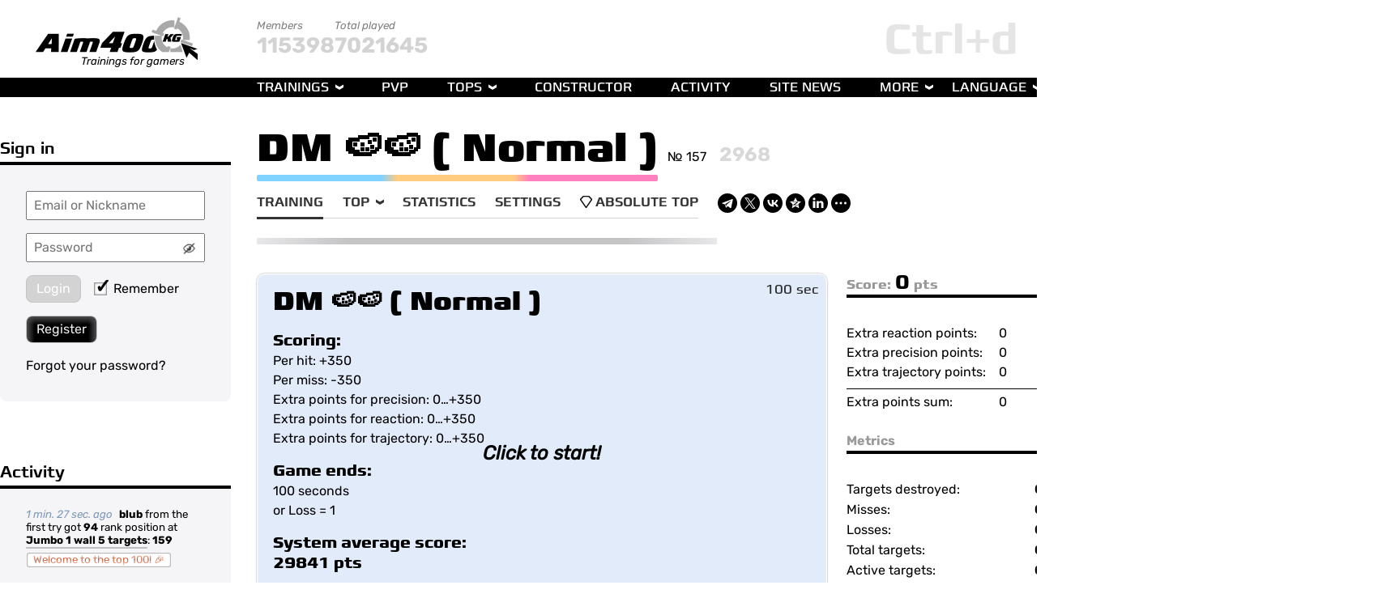

--- FILE ---
content_type: text/html; charset=UTF-8
request_url: https://aim400kg.com/game/715
body_size: 19840
content:

<!DOCTYPE html PUBLIC "-//W3C//DTD XHTML 1.0 Strict//EN" "http://www.w3.org/TR/xhtml1/DTD/xhtml1-strict.dtd">
<html xmlns="http://www.w3.org/1999/xhtml">
<head>
    <!-- Yandex.Metrika counter -->
    <script type="text/javascript" >
        (function(m,e,t,r,i,k,a){m[i]=m[i]||function(){(m[i].a=m[i].a||[]).push(arguments)};
            m[i].l=1*new Date();k=e.createElement(t),a=e.getElementsByTagName(t)[0],k.async=1,k.src=r,a.parentNode.insertBefore(k,a)})
        (window, document, "script", "https://mc.yandex.ru/metrika/tag.js", "ym");

        ym(84789733, "init", {
            clickmap:true,
            trackLinks:true,
            accurateTrackBounce:true
        });
    </script>
    <noscript><div><img src="https://mc.yandex.ru/watch/84789733" style="position:absolute; left:-9999px;" alt="" /></div></noscript>
    <!-- /Yandex.Metrika counter -->
    <title>DM 🍉🍉 ( Normal )</title>
    <meta http-equiv="content-type" content="text/html; charset=utf-8">
    <meta name="description" content="DM 🍉🍉 ( Normal )">
    <meta name="keywords" content="">
    <!--<meta property="og:url"           content="https://www.your-domain.com/your-page.html" />-->
    <meta property="og:type"          content="website" />
    <meta property="og:title"         content="DM 🍉🍉 ( Normal )" />
    <meta property="og:description"   content="DM 🍉🍉 ( Normal )" />
    <meta property="og:image"         content="https://aim400kg.com/images/logo/minilogo.png" />
    <!--suppress JSUnresolvedLibraryURL, HtmlUnknownAttribute, RequiredAttributes -->
	<link rel='alternate' hreflang='en' href='/game/715/'/>
<link rel='alternate' hreflang='ru' href='/ru/game/715/'/>
<link rel='alternate' hreflang='zh' href='/zh/game/715/'/>
<link rel='alternate' hreflang='pt' href='/pt/game/715/'/>
<link rel='alternate' hreflang='de' href='/de/game/715/'/>
<link rel='alternate' hreflang='ar' href='/ar/game/715/'/>
<link rel='alternate' hreflang='ko' href='/ko/game/715/'/>
<link rel='alternate' hreflang='fr' href='/fr/game/715/'/>
<link rel='alternate' hreflang='it' href='/it/game/715/'/>
<link rel='alternate' hreflang='ja' href='/ja/game/715/'/>
<link rel='alternate' hreflang='es' href='/es/game/715/'/>
<script type='text/javascript' src='/js/libs/jquery-min.1609928845.js'></script><link rel='stylesheet' type='text/css' href='/css/style.1702489907.css'><script type='text/javascript' src='/app/site/page/game/main/js/Game.min.1644714359.js'></script><script type='text/javascript' src='/app/site/page/game/main/js/GameComponent.min.1644714361.js'></script><script type='text/javascript' src='/app/site/page/game/main/js/Game_M.min.1644714362.js'></script><script type='text/javascript' src='/app/site/page/game/main/js/Game_V.min.1669454019.js'></script><script type='text/javascript' src='/app/site/page/game/main/js/Game_C.min.1669559268.js'></script><script type='text/javascript' src='/app/site/page/game/main/js/Background.min.1669453956.js'></script><script type='text/javascript' src='/app/site/page/game/main/js/ControlPanel.min.1644714358.js'></script><script type='text/javascript' src='/app/site/page/game/main/js/Scoring_M.min.1644714367.js'></script><script type='text/javascript' src='/app/site/page/game/main/js/Scoring_V.min.1644714578.js'></script><script type='text/javascript' src='/app/site/page/game/main/js/Scoring_C.min.1644714366.js'></script><script type='text/javascript' src='/app/site/page/game/main/js/Target.min.1644714370.js'></script><script type='text/javascript' src='/app/site/page/game/main/js/Poster.min.1644714366.js'></script><script type='text/javascript' src='/app/site/page/game/main/js/Timer.min.1644714358.js'></script><script type='text/javascript' src='/app/site/page/game/main/js/Stopwatch.min.1644714366.js'></script><script type='text/javascript' src='/app/site/page/game/main/js/Hit.min.1644714362.js'></script><script type='text/javascript' src='/app/site/page/game/main/js/Graph_C.min.1644714363.js'></script><script type='text/javascript' src='/app/site/page/game/main/js/Graph_V.min.1644714363.js'></script><script type='text/javascript' src='/app/site/page/game/main/js/Checkpoint.min.1644714358.js'></script><script type='text/javascript' src='/app/site/page/game/main/js/HitPool.min.1644714366.js'></script><script type='text/javascript' src='/app/site/page/game/main/js/init.min.1644714365.js'></script>    <script src="https://yastatic.net/share2/share.js" async></script>
</head>
<body style='cursor:default' class=''>
<div class='fav'></div>
<div class='top-line'></div>
<div class="main-grid">
	<div id="logo">
    <a href="/"></a><span>Trainings for gamers</span>
	</div>

<div id="mainMenu">
	<div class='site-stats'><div>Members<br><span>115398</span></div><div>Total played<br><span>7021645</span></div></div>    <ul class="menu main">
        <li><a href="/">Trainings</a>
            <ul>
                <li>
                    <a href='/'>Official</a>
                    <ul class='game-list'><div><div class='game-type-section game-type-a'><div class='type-line'></div><li><span class='is-official' onmouseover="tooltip(&quot;Is official&quot;)"></span><a href='/game/1'><div>Exact Aiming</div></a></li><li><span class='is-official' onmouseover="tooltip(&quot;Is official&quot;)"></span><a href='/game/11'><div>EA Survival</div></a></li><li><span class='is-official' onmouseover="tooltip(&quot;Is official&quot;)"></span><a href='/game/15'><div>Tracking Hard</div></a></li><li><span class='is-official' onmouseover="tooltip(&quot;Is official&quot;)"></span><a href='/game/350'><div>EA Unlimited Plus</div></a></li><li><span class='is-official' onmouseover="tooltip(&quot;Is official&quot;)"></span><a href='/game/385'><div>Tracking Medium</div></a></li><li><span class='is-official' onmouseover="tooltip(&quot;Is official&quot;)"></span><a href='/game/602'><div>Switch Tracking</div></a></li><li><span class='is-official' onmouseover="tooltip(&quot;Is official&quot;)"></span><a href='/game/637'><div>Strafe Tracking</div></a></li></div><div class='game-type-section game-type-aq'><div class='type-line'></div><li><span class='is-official' onmouseover="tooltip(&quot;Is official&quot;)"></span><a href='/game/5'><div>Accurate Quickness</div></a></li><li><span class='is-official' onmouseover="tooltip(&quot;Is official&quot;)"></span><a href='/game/7'><div>AQ 2</div></a></li></div><div class='game-type-section game-type-aqr'><div class='type-line'></div><li><span class='is-official' onmouseover="tooltip(&quot;Is official&quot;)"></span><a href='/game/12'><div>AQR</div></a></li><li><span class='is-official' onmouseover="tooltip(&quot;Is official&quot;)"></span><a href='/game/13'><div>Dot</div></a></li></div></div><div><div class='game-type-section game-type-q'><div class='type-line'></div><li><span class='is-official' onmouseover="tooltip(&quot;Is official&quot;)"></span><a href='/game/2'><div>Flick Aiming</div></a></li><li><span class='is-official' onmouseover="tooltip(&quot;Is official&quot;)"></span><a href='/game/17'><div>FA Double</div></a></li><li><span class='is-official' onmouseover="tooltip(&quot;Is official&quot;)"></span><a href='/game/19'><div>FA Triple</div></a></li><li><span class='is-official' onmouseover="tooltip(&quot;Is official&quot;)"></span><a href='/game/18'><div>FA Multi</div></a></li><li><span class='is-official' onmouseover="tooltip(&quot;Is official&quot;)"></span><a href='/game/323'><div>FA Double Classic</div></a></li></div><div class='game-type-section game-type-qr'><div class='type-line'></div><li><span class='is-official' onmouseover="tooltip(&quot;Is official&quot;)"></span><a href='/game/6'><div>Flick Reaction</div></a></li><li><span class='is-official' onmouseover="tooltip(&quot;Is official&quot;)"></span><a href='/game/8'><div>Fast Reaction</div></a></li><li><span class='is-official' onmouseover="tooltip(&quot;Is official&quot;)"></span><a href='/game/16'><div>Mass Click</div></a></li><li><span class='is-official' onmouseover="tooltip(&quot;Is official&quot;)"></span><a href='/game/316'><div>Mass Click Classic</div></a></li></div><div class='game-type-section game-type-other'><div class='type-line'></div><li><span class='is-official' onmouseover="tooltip(&quot;Is official&quot;)"></span><a href='/game/14'><div>Tricky Aiming</div></a></li><li><span class='is-official' onmouseover="tooltip(&quot;Is official&quot;)"></span><a href='/game/23'><div>Faster Faster</div></a></li></div></div><div><div class='game-type-section game-type-r'><div class='type-line'></div><li><span class='is-official' onmouseover="tooltip(&quot;Is official&quot;)"></span><a href='/game/3'><div>Press Reaction</div></a></li><li><span class='is-official' onmouseover="tooltip(&quot;Is official&quot;)"></span><a href='/game/20'><div>PR Flick</div></a></li><li><span class='is-official' onmouseover="tooltip(&quot;Is official&quot;)"></span><a href='/game/21'><div>PR Double</div></a></li><li><span class='is-official' onmouseover="tooltip(&quot;Is official&quot;)"></span><a href='/game/22'><div>PR Triple</div></a></li></div><div class='game-type-section game-type-ar'><div class='type-line'></div><li><span class='is-official' onmouseover="tooltip(&quot;Is official&quot;)"></span><a href='/game/10'><div>Reflex Aiming</div></a></li><li><span class='is-official' onmouseover="tooltip(&quot;Is official&quot;)"></span><a href='/game/9'><div>RA 200 Hits</div></a></li></div></div></ul>                </li>
                <li>
                    <a href='/custom'>Custom</a>
                    <ul class='game-list'><div><div class='game-type-section game-type-aq'><div class='type-line'></div><li><a href='/game/640'><div>JSM Aim Challenge ☯</div></a></li><li><a href='/game/100'><div>FA Quadro Reborn</div></a></li><li><a href='/game/35'><div>Fast Aiming Masters</div></a></li></div><div class='game-type-section game-type-r'><div class='type-line'></div><li><a href='/game/2344'><div>jambo micro</div></a></li><li><a href='/game/2015'><div>lim</div></a></li><li><a href='/game/1316'><div>Jumbo 2 Targets</div></a></li><li><a href='/game/1305'><div>Jumbo 1 Target</div></a></li><li><a href='/game/939'><div>yfpdfybt</div></a></li><li><a href='/game/914'><div>FA Cosplay</div></a></li><li><a href='/game/826'><div>Press Reaction pro</div></a></li><li><a href='/game/795'><div>Mongoose Axia</div></a></li><li><a href='/game/791'><div>Mongoose Hard</div></a></li><li><a href='/game/790'><div>Mongoose Normal</div></a></li><li><a href='/game/789'><div>Mongoose Easy</div></a></li><li><a href='/game/630'><div>Pr Double 5 hits</div></a></li><li><a href='/game/590'><div>Pr Flick 5 hits</div></a></li><li><a href='/game/420'><div>Press Reaction Easy</div></a></li><li><a href='/game/42'><div>Press Reaction (copy)</div></a></li></div><div class='game-type-section game-type-ar'><div class='type-line'></div><li><a href='/game/2387'><div>CS Duble Strafe</div></a></li><li><a href='/game/1584'><div>AntiStrafe</div></a></li><li><a href='/game/1348'><div>Burst the Gravity Envolved</div></a></li><li><a href='/game/1337'><div>Burst the Gravity</div></a></li><li><a href='/game/1268'><div>Fast Aiming Demigod</div></a></li><li><a href='/game/1255'><div>Mass Click Dot</div></a></li><li><a href='/game/934'><div>Reflex Aiming (smaller vers.)</div></a></li><li><a href='/game/1206'><div>S&A</div></a></li><li><a href='/game/1172'><div>Moving Horizont Aim</div></a></li><li><a href='/game/1103'><div>IQN(cps)</div></a></li><li><a href='/game/811'><div>AntiStrafe+</div></a></li><li><a href='/game/804'><div>AntiStrafe ( not parody )</div></a></li><li><a href='/game/792'><div>Underground 2 (FIX)</div></a></li><li><a href='/game/656'><div>Fast Aiming Godlike</div></a></li><li><a href='/game/737'><div>Underground</div></a></li><li><a href='/game/738'><div>Underground 2</div></a></li><li><a href='/game/739'><div>Underground 3</div></a></li><li><a href='/game/740'><div>Underground 4</div></a></li><li><a href='/game/648'><div>Fast Aiming God</div></a></li><li><a href='/game/373'><div>Fast Aiming Pro</div></a></li><li><a href='/game/647'><div>я не знаю что такое траектория</div></a></li><li><a href='/game/593'><div>Flick R&A (easy)</div></a></li><li><a href='/game/394'><div>RA Multi +</div></a></li><li><a href='/game/441'><div>Reflex Aiming##</div></a></li></div></div><div><div class='game-type-section game-type-aqr'><div class='type-line'></div><li><a href='/game/2460'><div>double flick 18d&15 min</div></a></li><li><a href='/game/2359'><div>MI ☢️☢️☢️☢️☢️☢️ (RadioActive)</div></a></li><li><a href='/game/2338'><div>Counter-Strike 2 (PRO)</div></a></li><li><a href='/game/2336'><div>Counter-Strike 2 (Very Hard)</div></a></li><li><a href='/game/2335'><div>Counter-Strike 2 (Hard)</div></a></li><li><a href='/game/2158'><div>three</div></a></li><li><a href='/game/1485'><div>DM 🥶🥶🥶🥶🥶🥶 [ Impossible ]</div></a></li><li><a href='/game/2119'><div>Counter-Strike 2</div></a></li><li><a href='/game/2019'><div>lim 2</div></a></li><li><a href='/game/776'><div>Sector A</div></a></li><li><a href='/game/1283'><div>Sector B</div></a></li><li><a href='/game/1282'><div>Sector C</div></a></li><li><a href='/game/1278'><div>AQR ( Final Phase )</div></a></li><li><a href='/game/1249'><div>Sonny Boy timmiMR sweet_girl</div></a></li><li><a href='/game/1191'><div>weak side flick drill(4righty)</div></a></li><li><a href='/game/1183'><div>big jumpers</div></a></li><li><a href='/game/1031'><div>Кран</div></a></li><li><a href='/game/969'><div>Left & Right</div></a></li><li><a href='/game/844'><div>S.E 🥇 (Profesional)</div></a></li><li><a href='/game/843'><div>S.E 🥈 (Duro)</div></a></li><li><a href='/game/842'><div>S.E 🥉  (Normal)</div></a></li><li><a href='/game/836'><div>sin error 🏅 (fácil)</div></a></li><li><a href='/game/556'><div>AQR-2 speed</div></a></li><li><a href='/game/793'><div>Dungeon Master🧙</div></a></li><li><a href='/game/717'><div>DM 👼👼👼👼👼👼 ( Messiah )</div></a></li><li><a href='/game/712'><div>DM ☠️☠️☠️☠️☠️ ( Legend )</div></a></li><li><a href='/game/713'><div>DM 😡😡😡😡 ( Pro )</div></a></li><li><a href='/game/714'><div>DM 😤😤😤 ( Hard )</div></a></li><li><a href='/game/715'><div>DM 🍉🍉 ( Normal )</div></a></li><li><a href='/game/716'><div>DM 🍓 ( Easy )</div></a></li><li><a href='/game/579'><div>point-to-point</div></a></li><li><a href='/game/562'><div>Tiro perdido.</div></a></li><li><a href='/game/56'><div>AQ Pixel to Pixel</div></a></li><li><a href='/game/153'><div>Warmup v3.0</div></a></li><li><a href='/game/129'><div>Warmup v2.0</div></a></li><li><a href='/game/46'><div>Warmup</div></a></li><li><a href='/game/50'><div>My Version Exact Aiming Dot</div></a></li><li><a href='/game/40'><div>Нагиб</div></a></li></div><div class='game-type-section game-type-a'><div class='type-line'></div><li><a href='/game/2471'><div>Tracking Hard Hard</div></a></li><li><a href='/game/2417'><div>EA v2 slow smol</div></a></li><li><a href='/game/2292'><div>SS Tracking</div></a></li><li><a href='/game/1978'><div>9090</div></a></li><li><a href='/game/2372'><div>Tracking Hard small</div></a></li><li><a href='/game/1608'><div>BS aim400kg</div></a></li><li><a href='/game/2337'><div>EA Unlimited 7</div></a></li><li><a href='/game/1875'><div>EA Unlimited Lite 6</div></a></li><li><a href='/game/1872'><div>EA Unlimited Lite 5</div></a></li><li><a href='/game/1870'><div>EA Unlimited Lite 4</div></a></li><li><a href='/game/1193'><div>GMCFor defence duble pick</div></a></li><li><a href='/game/1333'><div>Exact Aiming х 1.1</div></a></li><li><a href='/game/1010'><div>trackINSANE</div></a></li><li><a href='/game/1008'><div>VTN C</div></a></li><li><a href='/game/1227'><div>Exact Aiming Speed x2</div></a></li><li><a href='/game/1222'><div>Marauder - Exact Aiming 8T</div></a></li><li><a href='/game/1212'><div>Switch Tracking (60 sec)</div></a></li><li><a href='/game/831'><div>EA Light Extreme</div></a></li><li><a href='/game/830'><div>EA Extreme</div></a></li><li><a href='/game/816'><div>Fast Aiming OLD</div></a></li><li><a href='/game/814'><div>Seguimiento♌</div></a></li><li><a href='/game/766'><div>Exact Aiming ( Old Scores )</div></a></li><li><a href='/game/764'><div>BAGUVIX ( Fast Aiming FIX )</div></a></li><li><a href='/game/760'><div>Tracking V2</div></a></li><li><a href='/game/758'><div>EA Meowrvival🐱</div></a></li><li><a href='/game/757'><div>Tracking Easy</div></a></li><li><a href='/game/747'><div>Road to the mastery</div></a></li><li><a href='/game/727'><div>5+ tps challenge</div></a></li><li><a href='/game/711'><div>Fast Aiming Alligator (Ruby)</div></a></li><li><a href='/game/708'><div>FastAIming Shark (Californium)</div></a></li><li><a href='/game/707'><div>Fast Aiming Lion (Diamond)</div></a></li><li><a href='/game/706'><div>Fast Aiming Gorilla (Emerald)</div></a></li><li><a href='/game/705'><div>Fast Aiming Hog (Gold)</div></a></li><li><a href='/game/704'><div>Fast Aiming Fox (Silver)</div></a></li><li><a href='/game/703'><div>Fast Aiming Kitty (Bronze)</div></a></li><li><a href='/game/683'><div>EAS No Loss HARD</div></a></li><li><a href='/game/632'><div>EAS No Loss</div></a></li><li><a href='/game/645'><div>JSM Exact Aiming - 8 Targets</div></a></li><li><a href='/game/638'><div>Strafe Tracking Hard</div></a></li><li><a href='/game/620'><div>Elite Tracking</div></a></li><li><a href='/game/601'><div>Pixel Tracking</div></a></li><li><a href='/game/595'><div>Tracking Medium (full)</div></a></li><li><a href='/game/512'><div>Unlimited</div></a></li><li><a href='/game/445'><div>EA Unlimited</div></a></li><li><a href='/game/407'><div>WID Tracking +</div></a></li><li><a href='/game/113'><div>Switch-Tracking Pasu🐙</div></a></li><li><a href='/game/348'><div>MassDot</div></a></li><li><a href='/game/175'><div>Exact Aiming (-1max)</div></a></li></div><div class='game-type-section game-type-qr'><div class='type-line'></div><li><a href='/game/2602'><div>\wewe</div></a></li><li><a href='/game/2429'><div>mass click(only small targets)</div></a></li><li><a href='/game/2318'><div>Mass Click (final stage)</div></a></li><li><a href='/game/1585'><div>Mass Click [2nd targets]</div></a></li><li><a href='/game/1581'><div>Mass Click [1st targets]</div></a></li><li><a href='/game/1276'><div>50-pain-level</div></a></li><li><a href='/game/1275'><div>(fixx)RMC-5000</div></a></li><li><a href='/game/481'><div>hellish nightmare</div></a></li><li><a href='/game/786'><div>Mass Click Mini</div></a></li><li><a href='/game/779'><div>RMC 1500</div></a></li><li><a href='/game/756'><div>RMC 5000</div></a></li><li><a href='/game/755'><div>RMC 500</div></a></li><li><a href='/game/725'><div>Mass Click ( No Penalty )</div></a></li><li><a href='/game/718'><div>Mass Click Classic (NoPenalty)</div></a></li></div></div><div><div class='game-type-section game-type-other'><div class='type-line'></div><li><a href='/game/1084'><div>Точность/скорость</div></a></li><li><a href='/game/2567'><div>NIGGER GAME</div></a></li><li><a href='/game/2520'><div>Click Training</div></a></li><li><a href='/game/2486'><div>Flick klick ass 3</div></a></li><li><a href='/game/2454'><div>Frenzy11</div></a></li><li><a href='/game/2448'><div>Jumbo Macro - 3 targets</div></a></li><li><a href='/game/1207'><div>sixshot</div></a></li><li><a href='/game/1918'><div>Tricky Aiming plp</div></a></li><li><a href='/game/2026'><div>3 Top sabit 120 dk.</div></a></li><li><a href='/game/1931'><div>Jumbo 3 wave massclick</div></a></li><li><a href='/game/2339'><div>EA Dot+ Classic</div></a></li><li><a href='/game/1711'><div>EA Dot+ Sudden Death</div></a></li><li><a href='/game/2333'><div>2 flick</div></a></li><li><a href='/game/2312'><div>ea pro v2 hard</div></a></li><li><a href='/game/1521'><div>For EA</div></a></li><li><a href='/game/459'><div>Enfortes</div></a></li><li><a href='/game/1708'><div>ShootingWithTracking(Hard300s)</div></a></li><li><a href='/game/1574'><div>Mass Click D0ts</div></a></li><li><a href='/game/1484'><div>1-500-60</div></a></li><li><a href='/game/1332'><div>EXACTO AIMINGU MARATHON</div></a></li><li><a href='/game/1302'><div>Jumbo 1 wall 5 targets</div></a></li><li><a href='/game/1297'><div>ауф</div></a></li><li><a href='/game/1291'><div>Fastest Finger 100 Taps</div></a></li><li><a href='/game/1285'><div>Two flies</div></a></li><li><a href='/game/1280'><div>S&A2</div></a></li><li><a href='/game/1260'><div>Click Speed</div></a></li><li><a href='/game/108'><div>EA strafe lite</div></a></li><li><a href='/game/1106'><div>Survival</div></a></li><li><a href='/game/1037'><div>Haunted ez version</div></a></li><li><a href='/game/1218'><div>JSM • Speed Demon 🏃</div></a></li><li><a href='/game/1197'><div>EA Dot Classic</div></a></li><li><a href='/game/461'><div>FA_Classic</div></a></li><li><a href='/game/1122'><div>Dot Plus R1</div></a></li><li><a href='/game/1097'><div>VVR Quick</div></a></li><li><a href='/game/919'><div>6 Target Small</div></a></li><li><a href='/game/1068'><div>FastFlickAim_300ms</div></a></li><li><a href='/game/1066'><div>FastFlickAim</div></a></li><li><a href='/game/1051'><div>ФЛИК</div></a></li><li><a href='/game/1050'><div>Dynamic Clicking</div></a></li><li><a href='/game/996'><div>EA Movement OLD v2.0</div></a></li><li><a href='/game/114'><div>Fast Reaction (copy)</div></a></li><li><a href='/game/1012'><div>jirceps</div></a></li><li><a href='/game/258'><div>Classic</div></a></li><li><a href='/game/854'><div>practice room</div></a></li><li><a href='/game/827'><div>EA PRO DOT+</div></a></li><li><a href='/game/801'><div>Lets Flick! (remastered)</div></a></li><li><a href='/game/797'><div>Пофликаем ?</div></a></li><li><a href='/game/773'><div>🔘Dot EA🎯</div></a></li><li><a href='/game/768'><div>EA Survival Pro</div></a></li><li><a href='/game/734'><div>Rage Incoming</div></a></li><li><a href='/game/636'><div>Frenzy24</div></a></li><li><a href='/game/671'><div>Mass Click Reaction</div></a></li><li><a href='/game/663'><div>Orbwalk</div></a></li><li><a href='/game/661'><div>REACTION TIME</div></a></li><li><a href='/game/658'><div>Last Stand</div></a></li><li><a href='/game/655'><div>Nightmare Miss Click👹</div></a></li><li><a href='/game/652'><div>Frenzy three hundred bucks</div></a></li><li><a href='/game/650'><div>Tile Frenzy Second Wind</div></a></li><li><a href='/game/646'><div>Mass Click Dark Souls Edition</div></a></li><li><a href='/game/635'><div>Frenzy45</div></a></li><li><a href='/game/534'><div>Reflex</div></a></li><li><a href='/game/517'><div>Exact Aiming (Old School)</div></a></li><li><a href='/game/482'><div>Тест на скорость Ar</div></a></li><li><a href='/game/430'><div>10 misses survival</div></a></li><li><a href='/game/383'><div>Missionred</div></a></li><li><a href='/game/355'><div>1+1</div></a></li><li><a href='/game/334'><div>EA pro double hits st</div></a></li><li><a href='/game/317'><div>EAP (Parody)</div></a></li><li><a href='/game/311'><div>Apex Legends</div></a></li><li><a href='/game/250'><div>long</div></a></li><li><a href='/game/28'><div>Tricky 2</div></a></li><li><a href='/game/166'><div>dot+</div></a></li><li><a href='/game/103'><div>Unlimit TG</div></a></li><li><a href='/game/68'><div>Torsion</div></a></li><li><a href='/game/89'><div>Dot Plus</div></a></li><li><a href='/game/115'><div>The Fastest of Mankind</div></a></li><li><a href='/game/69'><div>Six Targets</div></a></li><li><a href='/game/92'><div>♥</div></a></li><li><a href='/game/33'><div>CaptainStarDreamer-DreamMaker</div></a></li></div><div class='game-type-section game-type-q'><div class='type-line'></div><li><a href='/game/2485'><div>Flick klick ass 2</div></a></li><li><a href='/game/2468'><div>Flick klick ass</div></a></li><li><a href='/game/1094'><div>catching</div></a></li><li><a href='/game/798'><div>FA Multi+</div></a></li><li><a href='/game/796'><div>FA Double Small</div></a></li><li><a href='/game/498'><div>FA speed test 1.0</div></a></li><li><a href='/game/367'><div>Haunted</div></a></li></div></div></ul>                </li>
                <li>
                    <a href='/my_games/favorites'>Favorites</a>
					<ul class='game-list'>No favorite games yet</ul>                </li>
            </ul>
        </li>
        <li><a href="/multi/duel/v1/play">PvP</a></li>
        <li><div>Tops</div>
            <ul>
                <li>
                    <div>Trainings</div>
                    <ul>
                        <li>
                            <div>Official</div>
                            <ul class='game-list'><div><div class='game-type-section game-type-a'><div class='type-line'></div><li><span class='is-official' onmouseover="tooltip(&quot;Is official&quot;)"></span><a href='/game/1/top/score'><div>Exact Aiming</div></a></li><li><span class='is-official' onmouseover="tooltip(&quot;Is official&quot;)"></span><a href='/game/11/top/score'><div>EA Survival</div></a></li><li><span class='is-official' onmouseover="tooltip(&quot;Is official&quot;)"></span><a href='/game/15/top/score'><div>Tracking Hard</div></a></li><li><span class='is-official' onmouseover="tooltip(&quot;Is official&quot;)"></span><a href='/game/350/top/score'><div>EA Unlimited Plus</div></a></li><li><span class='is-official' onmouseover="tooltip(&quot;Is official&quot;)"></span><a href='/game/385/top/score'><div>Tracking Medium</div></a></li><li><span class='is-official' onmouseover="tooltip(&quot;Is official&quot;)"></span><a href='/game/602/top/score'><div>Switch Tracking</div></a></li><li><span class='is-official' onmouseover="tooltip(&quot;Is official&quot;)"></span><a href='/game/637/top/score'><div>Strafe Tracking</div></a></li></div><div class='game-type-section game-type-aq'><div class='type-line'></div><li><span class='is-official' onmouseover="tooltip(&quot;Is official&quot;)"></span><a href='/game/5/top/score'><div>Accurate Quickness</div></a></li><li><span class='is-official' onmouseover="tooltip(&quot;Is official&quot;)"></span><a href='/game/7/top/score'><div>AQ 2</div></a></li></div><div class='game-type-section game-type-aqr'><div class='type-line'></div><li><span class='is-official' onmouseover="tooltip(&quot;Is official&quot;)"></span><a href='/game/12/top/score'><div>AQR</div></a></li><li><span class='is-official' onmouseover="tooltip(&quot;Is official&quot;)"></span><a href='/game/13/top/score'><div>Dot</div></a></li></div></div><div><div class='game-type-section game-type-q'><div class='type-line'></div><li><span class='is-official' onmouseover="tooltip(&quot;Is official&quot;)"></span><a href='/game/2/top/score'><div>Flick Aiming</div></a></li><li><span class='is-official' onmouseover="tooltip(&quot;Is official&quot;)"></span><a href='/game/17/top/score'><div>FA Double</div></a></li><li><span class='is-official' onmouseover="tooltip(&quot;Is official&quot;)"></span><a href='/game/19/top/score'><div>FA Triple</div></a></li><li><span class='is-official' onmouseover="tooltip(&quot;Is official&quot;)"></span><a href='/game/18/top/score'><div>FA Multi</div></a></li><li><span class='is-official' onmouseover="tooltip(&quot;Is official&quot;)"></span><a href='/game/323/top/score'><div>FA Double Classic</div></a></li></div><div class='game-type-section game-type-qr'><div class='type-line'></div><li><span class='is-official' onmouseover="tooltip(&quot;Is official&quot;)"></span><a href='/game/6/top/score'><div>Flick Reaction</div></a></li><li><span class='is-official' onmouseover="tooltip(&quot;Is official&quot;)"></span><a href='/game/8/top/score'><div>Fast Reaction</div></a></li><li><span class='is-official' onmouseover="tooltip(&quot;Is official&quot;)"></span><a href='/game/16/top/score'><div>Mass Click</div></a></li><li><span class='is-official' onmouseover="tooltip(&quot;Is official&quot;)"></span><a href='/game/316/top/score'><div>Mass Click Classic</div></a></li></div><div class='game-type-section game-type-other'><div class='type-line'></div><li><span class='is-official' onmouseover="tooltip(&quot;Is official&quot;)"></span><a href='/game/14/top/score'><div>Tricky Aiming</div></a></li><li><span class='is-official' onmouseover="tooltip(&quot;Is official&quot;)"></span><a href='/game/23/top/score'><div>Faster Faster</div></a></li></div></div><div><div class='game-type-section game-type-r'><div class='type-line'></div><li><span class='is-official' onmouseover="tooltip(&quot;Is official&quot;)"></span><a href='/game/3/top/score'><div>Press Reaction</div></a></li><li><span class='is-official' onmouseover="tooltip(&quot;Is official&quot;)"></span><a href='/game/20/top/score'><div>PR Flick</div></a></li><li><span class='is-official' onmouseover="tooltip(&quot;Is official&quot;)"></span><a href='/game/21/top/score'><div>PR Double</div></a></li><li><span class='is-official' onmouseover="tooltip(&quot;Is official&quot;)"></span><a href='/game/22/top/score'><div>PR Triple</div></a></li></div><div class='game-type-section game-type-ar'><div class='type-line'></div><li><span class='is-official' onmouseover="tooltip(&quot;Is official&quot;)"></span><a href='/game/10/top/score'><div>Reflex Aiming</div></a></li><li><span class='is-official' onmouseover="tooltip(&quot;Is official&quot;)"></span><a href='/game/9/top/score'><div>RA 200 Hits</div></a></li></div></div></ul>                        </li>
                        <li>
                            <div>Custom</div>
                            <ul class='game-list'><div><div class='game-type-section game-type-aq'><div class='type-line'></div><li><a href='/game/640/top/score'><div>JSM Aim Challenge ☯</div></a></li><li><a href='/game/100/top/score'><div>FA Quadro Reborn</div></a></li><li><a href='/game/35/top/score'><div>Fast Aiming Masters</div></a></li></div><div class='game-type-section game-type-r'><div class='type-line'></div><li><a href='/game/2344/top/score'><div>jambo micro</div></a></li><li><a href='/game/2015/top/score'><div>lim</div></a></li><li><a href='/game/1316/top/score'><div>Jumbo 2 Targets</div></a></li><li><a href='/game/1305/top/score'><div>Jumbo 1 Target</div></a></li><li><a href='/game/939/top/score'><div>yfpdfybt</div></a></li><li><a href='/game/914/top/score'><div>FA Cosplay</div></a></li><li><a href='/game/826/top/score'><div>Press Reaction pro</div></a></li><li><a href='/game/795/top/score'><div>Mongoose Axia</div></a></li><li><a href='/game/791/top/score'><div>Mongoose Hard</div></a></li><li><a href='/game/790/top/score'><div>Mongoose Normal</div></a></li><li><a href='/game/789/top/score'><div>Mongoose Easy</div></a></li><li><a href='/game/630/top/score'><div>Pr Double 5 hits</div></a></li><li><a href='/game/590/top/score'><div>Pr Flick 5 hits</div></a></li><li><a href='/game/420/top/score'><div>Press Reaction Easy</div></a></li><li><a href='/game/42/top/score'><div>Press Reaction (copy)</div></a></li></div><div class='game-type-section game-type-ar'><div class='type-line'></div><li><a href='/game/2387/top/score'><div>CS Duble Strafe</div></a></li><li><a href='/game/1584/top/score'><div>AntiStrafe</div></a></li><li><a href='/game/1348/top/score'><div>Burst the Gravity Envolved</div></a></li><li><a href='/game/1337/top/score'><div>Burst the Gravity</div></a></li><li><a href='/game/1268/top/score'><div>Fast Aiming Demigod</div></a></li><li><a href='/game/1255/top/score'><div>Mass Click Dot</div></a></li><li><a href='/game/934/top/score'><div>Reflex Aiming (smaller vers.)</div></a></li><li><a href='/game/1206/top/score'><div>S&A</div></a></li><li><a href='/game/1172/top/score'><div>Moving Horizont Aim</div></a></li><li><a href='/game/1103/top/score'><div>IQN(cps)</div></a></li><li><a href='/game/811/top/score'><div>AntiStrafe+</div></a></li><li><a href='/game/804/top/score'><div>AntiStrafe ( not parody )</div></a></li><li><a href='/game/792/top/score'><div>Underground 2 (FIX)</div></a></li><li><a href='/game/656/top/score'><div>Fast Aiming Godlike</div></a></li><li><a href='/game/737/top/score'><div>Underground</div></a></li><li><a href='/game/738/top/score'><div>Underground 2</div></a></li><li><a href='/game/739/top/score'><div>Underground 3</div></a></li><li><a href='/game/740/top/score'><div>Underground 4</div></a></li><li><a href='/game/648/top/score'><div>Fast Aiming God</div></a></li><li><a href='/game/373/top/score'><div>Fast Aiming Pro</div></a></li><li><a href='/game/647/top/score'><div>я не знаю что такое траектория</div></a></li><li><a href='/game/593/top/score'><div>Flick R&A (easy)</div></a></li><li><a href='/game/394/top/score'><div>RA Multi +</div></a></li><li><a href='/game/441/top/score'><div>Reflex Aiming##</div></a></li></div></div><div><div class='game-type-section game-type-aqr'><div class='type-line'></div><li><a href='/game/2460/top/score'><div>double flick 18d&15 min</div></a></li><li><a href='/game/2359/top/score'><div>MI ☢️☢️☢️☢️☢️☢️ (RadioActive)</div></a></li><li><a href='/game/2338/top/score'><div>Counter-Strike 2 (PRO)</div></a></li><li><a href='/game/2336/top/score'><div>Counter-Strike 2 (Very Hard)</div></a></li><li><a href='/game/2335/top/score'><div>Counter-Strike 2 (Hard)</div></a></li><li><a href='/game/2158/top/score'><div>three</div></a></li><li><a href='/game/1485/top/score'><div>DM 🥶🥶🥶🥶🥶🥶 [ Impossible ]</div></a></li><li><a href='/game/2119/top/score'><div>Counter-Strike 2</div></a></li><li><a href='/game/2019/top/score'><div>lim 2</div></a></li><li><a href='/game/776/top/score'><div>Sector A</div></a></li><li><a href='/game/1283/top/score'><div>Sector B</div></a></li><li><a href='/game/1282/top/score'><div>Sector C</div></a></li><li><a href='/game/1278/top/score'><div>AQR ( Final Phase )</div></a></li><li><a href='/game/1249/top/score'><div>Sonny Boy timmiMR sweet_girl</div></a></li><li><a href='/game/1191/top/score'><div>weak side flick drill(4righty)</div></a></li><li><a href='/game/1183/top/score'><div>big jumpers</div></a></li><li><a href='/game/1031/top/score'><div>Кран</div></a></li><li><a href='/game/969/top/score'><div>Left & Right</div></a></li><li><a href='/game/844/top/score'><div>S.E 🥇 (Profesional)</div></a></li><li><a href='/game/843/top/score'><div>S.E 🥈 (Duro)</div></a></li><li><a href='/game/842/top/score'><div>S.E 🥉  (Normal)</div></a></li><li><a href='/game/836/top/score'><div>sin error 🏅 (fácil)</div></a></li><li><a href='/game/556/top/score'><div>AQR-2 speed</div></a></li><li><a href='/game/793/top/score'><div>Dungeon Master🧙</div></a></li><li><a href='/game/717/top/score'><div>DM 👼👼👼👼👼👼 ( Messiah )</div></a></li><li><a href='/game/712/top/score'><div>DM ☠️☠️☠️☠️☠️ ( Legend )</div></a></li><li><a href='/game/713/top/score'><div>DM 😡😡😡😡 ( Pro )</div></a></li><li><a href='/game/714/top/score'><div>DM 😤😤😤 ( Hard )</div></a></li><li><a href='/game/715/top/score'><div>DM 🍉🍉 ( Normal )</div></a></li><li><a href='/game/716/top/score'><div>DM 🍓 ( Easy )</div></a></li><li><a href='/game/579/top/score'><div>point-to-point</div></a></li><li><a href='/game/562/top/score'><div>Tiro perdido.</div></a></li><li><a href='/game/56/top/score'><div>AQ Pixel to Pixel</div></a></li><li><a href='/game/153/top/score'><div>Warmup v3.0</div></a></li><li><a href='/game/129/top/score'><div>Warmup v2.0</div></a></li><li><a href='/game/46/top/score'><div>Warmup</div></a></li><li><a href='/game/50/top/score'><div>My Version Exact Aiming Dot</div></a></li><li><a href='/game/40/top/score'><div>Нагиб</div></a></li></div><div class='game-type-section game-type-a'><div class='type-line'></div><li><a href='/game/2471/top/score'><div>Tracking Hard Hard</div></a></li><li><a href='/game/2417/top/score'><div>EA v2 slow smol</div></a></li><li><a href='/game/2292/top/score'><div>SS Tracking</div></a></li><li><a href='/game/1978/top/score'><div>9090</div></a></li><li><a href='/game/2372/top/score'><div>Tracking Hard small</div></a></li><li><a href='/game/1608/top/score'><div>BS aim400kg</div></a></li><li><a href='/game/2337/top/score'><div>EA Unlimited 7</div></a></li><li><a href='/game/1875/top/score'><div>EA Unlimited Lite 6</div></a></li><li><a href='/game/1872/top/score'><div>EA Unlimited Lite 5</div></a></li><li><a href='/game/1870/top/score'><div>EA Unlimited Lite 4</div></a></li><li><a href='/game/1193/top/score'><div>GMCFor defence duble pick</div></a></li><li><a href='/game/1333/top/score'><div>Exact Aiming х 1.1</div></a></li><li><a href='/game/1010/top/score'><div>trackINSANE</div></a></li><li><a href='/game/1008/top/score'><div>VTN C</div></a></li><li><a href='/game/1227/top/score'><div>Exact Aiming Speed x2</div></a></li><li><a href='/game/1222/top/score'><div>Marauder - Exact Aiming 8T</div></a></li><li><a href='/game/1212/top/score'><div>Switch Tracking (60 sec)</div></a></li><li><a href='/game/831/top/score'><div>EA Light Extreme</div></a></li><li><a href='/game/830/top/score'><div>EA Extreme</div></a></li><li><a href='/game/816/top/score'><div>Fast Aiming OLD</div></a></li><li><a href='/game/814/top/score'><div>Seguimiento♌</div></a></li><li><a href='/game/766/top/score'><div>Exact Aiming ( Old Scores )</div></a></li><li><a href='/game/764/top/score'><div>BAGUVIX ( Fast Aiming FIX )</div></a></li><li><a href='/game/760/top/score'><div>Tracking V2</div></a></li><li><a href='/game/758/top/score'><div>EA Meowrvival🐱</div></a></li><li><a href='/game/757/top/score'><div>Tracking Easy</div></a></li><li><a href='/game/747/top/score'><div>Road to the mastery</div></a></li><li><a href='/game/727/top/score'><div>5+ tps challenge</div></a></li><li><a href='/game/711/top/score'><div>Fast Aiming Alligator (Ruby)</div></a></li><li><a href='/game/708/top/score'><div>FastAIming Shark (Californium)</div></a></li><li><a href='/game/707/top/score'><div>Fast Aiming Lion (Diamond)</div></a></li><li><a href='/game/706/top/score'><div>Fast Aiming Gorilla (Emerald)</div></a></li><li><a href='/game/705/top/score'><div>Fast Aiming Hog (Gold)</div></a></li><li><a href='/game/704/top/score'><div>Fast Aiming Fox (Silver)</div></a></li><li><a href='/game/703/top/score'><div>Fast Aiming Kitty (Bronze)</div></a></li><li><a href='/game/683/top/score'><div>EAS No Loss HARD</div></a></li><li><a href='/game/632/top/score'><div>EAS No Loss</div></a></li><li><a href='/game/645/top/score'><div>JSM Exact Aiming - 8 Targets</div></a></li><li><a href='/game/638/top/score'><div>Strafe Tracking Hard</div></a></li><li><a href='/game/620/top/score'><div>Elite Tracking</div></a></li><li><a href='/game/601/top/score'><div>Pixel Tracking</div></a></li><li><a href='/game/595/top/score'><div>Tracking Medium (full)</div></a></li><li><a href='/game/512/top/score'><div>Unlimited</div></a></li><li><a href='/game/445/top/score'><div>EA Unlimited</div></a></li><li><a href='/game/407/top/score'><div>WID Tracking +</div></a></li><li><a href='/game/113/top/score'><div>Switch-Tracking Pasu🐙</div></a></li><li><a href='/game/348/top/score'><div>MassDot</div></a></li><li><a href='/game/175/top/score'><div>Exact Aiming (-1max)</div></a></li></div><div class='game-type-section game-type-qr'><div class='type-line'></div><li><a href='/game/2602/top/score'><div>\wewe</div></a></li><li><a href='/game/2429/top/score'><div>mass click(only small targets)</div></a></li><li><a href='/game/2318/top/score'><div>Mass Click (final stage)</div></a></li><li><a href='/game/1585/top/score'><div>Mass Click [2nd targets]</div></a></li><li><a href='/game/1581/top/score'><div>Mass Click [1st targets]</div></a></li><li><a href='/game/1276/top/score'><div>50-pain-level</div></a></li><li><a href='/game/1275/top/score'><div>(fixx)RMC-5000</div></a></li><li><a href='/game/481/top/score'><div>hellish nightmare</div></a></li><li><a href='/game/786/top/score'><div>Mass Click Mini</div></a></li><li><a href='/game/779/top/score'><div>RMC 1500</div></a></li><li><a href='/game/756/top/score'><div>RMC 5000</div></a></li><li><a href='/game/755/top/score'><div>RMC 500</div></a></li><li><a href='/game/725/top/score'><div>Mass Click ( No Penalty )</div></a></li><li><a href='/game/718/top/score'><div>Mass Click Classic (NoPenalty)</div></a></li></div></div><div><div class='game-type-section game-type-other'><div class='type-line'></div><li><a href='/game/1084/top/score'><div>Точность/скорость</div></a></li><li><a href='/game/2567/top/score'><div>NIGGER GAME</div></a></li><li><a href='/game/2520/top/score'><div>Click Training</div></a></li><li><a href='/game/2486/top/score'><div>Flick klick ass 3</div></a></li><li><a href='/game/2454/top/score'><div>Frenzy11</div></a></li><li><a href='/game/2448/top/score'><div>Jumbo Macro - 3 targets</div></a></li><li><a href='/game/1207/top/score'><div>sixshot</div></a></li><li><a href='/game/1918/top/score'><div>Tricky Aiming plp</div></a></li><li><a href='/game/2026/top/score'><div>3 Top sabit 120 dk.</div></a></li><li><a href='/game/1931/top/score'><div>Jumbo 3 wave massclick</div></a></li><li><a href='/game/2339/top/score'><div>EA Dot+ Classic</div></a></li><li><a href='/game/1711/top/score'><div>EA Dot+ Sudden Death</div></a></li><li><a href='/game/2333/top/score'><div>2 flick</div></a></li><li><a href='/game/2312/top/score'><div>ea pro v2 hard</div></a></li><li><a href='/game/1521/top/score'><div>For EA</div></a></li><li><a href='/game/459/top/score'><div>Enfortes</div></a></li><li><a href='/game/1708/top/score'><div>ShootingWithTracking(Hard300s)</div></a></li><li><a href='/game/1574/top/score'><div>Mass Click D0ts</div></a></li><li><a href='/game/1484/top/score'><div>1-500-60</div></a></li><li><a href='/game/1332/top/score'><div>EXACTO AIMINGU MARATHON</div></a></li><li><a href='/game/1302/top/score'><div>Jumbo 1 wall 5 targets</div></a></li><li><a href='/game/1297/top/score'><div>ауф</div></a></li><li><a href='/game/1291/top/score'><div>Fastest Finger 100 Taps</div></a></li><li><a href='/game/1285/top/score'><div>Two flies</div></a></li><li><a href='/game/1280/top/score'><div>S&A2</div></a></li><li><a href='/game/1260/top/score'><div>Click Speed</div></a></li><li><a href='/game/108/top/score'><div>EA strafe lite</div></a></li><li><a href='/game/1106/top/score'><div>Survival</div></a></li><li><a href='/game/1037/top/score'><div>Haunted ez version</div></a></li><li><a href='/game/1218/top/score'><div>JSM • Speed Demon 🏃</div></a></li><li><a href='/game/1197/top/score'><div>EA Dot Classic</div></a></li><li><a href='/game/461/top/score'><div>FA_Classic</div></a></li><li><a href='/game/1122/top/score'><div>Dot Plus R1</div></a></li><li><a href='/game/1097/top/score'><div>VVR Quick</div></a></li><li><a href='/game/919/top/score'><div>6 Target Small</div></a></li><li><a href='/game/1068/top/score'><div>FastFlickAim_300ms</div></a></li><li><a href='/game/1066/top/score'><div>FastFlickAim</div></a></li><li><a href='/game/1051/top/score'><div>ФЛИК</div></a></li><li><a href='/game/1050/top/score'><div>Dynamic Clicking</div></a></li><li><a href='/game/996/top/score'><div>EA Movement OLD v2.0</div></a></li><li><a href='/game/114/top/score'><div>Fast Reaction (copy)</div></a></li><li><a href='/game/1012/top/score'><div>jirceps</div></a></li><li><a href='/game/258/top/score'><div>Classic</div></a></li><li><a href='/game/854/top/score'><div>practice room</div></a></li><li><a href='/game/827/top/score'><div>EA PRO DOT+</div></a></li><li><a href='/game/801/top/score'><div>Lets Flick! (remastered)</div></a></li><li><a href='/game/797/top/score'><div>Пофликаем ?</div></a></li><li><a href='/game/773/top/score'><div>🔘Dot EA🎯</div></a></li><li><a href='/game/768/top/score'><div>EA Survival Pro</div></a></li><li><a href='/game/734/top/score'><div>Rage Incoming</div></a></li><li><a href='/game/636/top/score'><div>Frenzy24</div></a></li><li><a href='/game/671/top/score'><div>Mass Click Reaction</div></a></li><li><a href='/game/663/top/score'><div>Orbwalk</div></a></li><li><a href='/game/661/top/score'><div>REACTION TIME</div></a></li><li><a href='/game/658/top/score'><div>Last Stand</div></a></li><li><a href='/game/655/top/score'><div>Nightmare Miss Click👹</div></a></li><li><a href='/game/652/top/score'><div>Frenzy three hundred bucks</div></a></li><li><a href='/game/650/top/score'><div>Tile Frenzy Second Wind</div></a></li><li><a href='/game/646/top/score'><div>Mass Click Dark Souls Edition</div></a></li><li><a href='/game/635/top/score'><div>Frenzy45</div></a></li><li><a href='/game/534/top/score'><div>Reflex</div></a></li><li><a href='/game/517/top/score'><div>Exact Aiming (Old School)</div></a></li><li><a href='/game/482/top/score'><div>Тест на скорость Ar</div></a></li><li><a href='/game/430/top/score'><div>10 misses survival</div></a></li><li><a href='/game/383/top/score'><div>Missionred</div></a></li><li><a href='/game/355/top/score'><div>1+1</div></a></li><li><a href='/game/334/top/score'><div>EA pro double hits st</div></a></li><li><a href='/game/317/top/score'><div>EAP (Parody)</div></a></li><li><a href='/game/311/top/score'><div>Apex Legends</div></a></li><li><a href='/game/250/top/score'><div>long</div></a></li><li><a href='/game/28/top/score'><div>Tricky 2</div></a></li><li><a href='/game/166/top/score'><div>dot+</div></a></li><li><a href='/game/103/top/score'><div>Unlimit TG</div></a></li><li><a href='/game/68/top/score'><div>Torsion</div></a></li><li><a href='/game/89/top/score'><div>Dot Plus</div></a></li><li><a href='/game/115/top/score'><div>The Fastest of Mankind</div></a></li><li><a href='/game/69/top/score'><div>Six Targets</div></a></li><li><a href='/game/92/top/score'><div>♥</div></a></li><li><a href='/game/33/top/score'><div>CaptainStarDreamer-DreamMaker</div></a></li></div><div class='game-type-section game-type-q'><div class='type-line'></div><li><a href='/game/2485/top/score'><div>Flick klick ass 2</div></a></li><li><a href='/game/2468/top/score'><div>Flick klick ass</div></a></li><li><a href='/game/1094/top/score'><div>catching</div></a></li><li><a href='/game/798/top/score'><div>FA Multi+</div></a></li><li><a href='/game/796/top/score'><div>FA Double Small</div></a></li><li><a href='/game/498/top/score'><div>FA speed test 1.0</div></a></li><li><a href='/game/367/top/score'><div>Haunted</div></a></li></div></div></ul>                        </li>
                        <li>
                            <div>Favorites</div>
							<ul class='game-list'>No favorite games yet</ul>                        </li>
                    </ul>
                </li>
                <li><a href="/multi/duel/v1/top">PvP</a></li>
                <li><a href="/top/activity">Main line-up</a></li>
                <li><a href="/top/experience">Most experienced</a></li>
                <li><a href="/donate">Donate</a></li>
                <li><a class='new' href="/top/online_time">Top «Online»</a></li>
            </ul>
        </li>
        <li><a href="/studio/construct">Constructor</a></li>
        <li><a href="/recent_events">Activity</a></li>

		
        <li><a href="/news">Site news</a></li>
        <li><div>More</div>
            <ul>
                <li><a href="/about">About</a></li>
                <li><a href="/find_player">Find player</a></li>
            </ul>
        </li>
    </ul>

    <ul class="menu lang">
        <li>
            <div>Language</div>
            <ul>
				<li><div data-link='/game/715/' data-key='en'><img src='/images/flags/en.png'> English</div></li><li><div data-link='/ru/game/715/' data-key='ru'><img src='/images/flags/ru.png'> Русский</div></li><li><div data-link='/zh/game/715/' data-key='zh'><img src='/images/flags/zh.png'> 中文</div></li><li><div data-link='/pt/game/715/' data-key='pt'><img src='/images/flags/pt.png'> Português</div></li><li><div data-link='/de/game/715/' data-key='de'><img src='/images/flags/de.png'> Deutsch</div></li><li><div data-link='/ar/game/715/' data-key='ar'><img src='/images/flags/ar.png'> عربي</div></li><li><div data-link='/ko/game/715/' data-key='ko'><img src='/images/flags/ko.png'> 한국어</div></li><li><div data-link='/fr/game/715/' data-key='fr'><img src='/images/flags/fr.png'> Français</div></li><li><div data-link='/it/game/715/' data-key='it'><img src='/images/flags/it.png'> Italiano</div></li><li><div data-link='/ja/game/715/' data-key='ja'><img src='/images/flags/ja.png'> 日本語</div></li><li><div data-link='/es/game/715/' data-key='es'><img src='/images/flags/es.png'> Español</div></li>            </ul>
        </li>
    </ul>
</div>

    <div id="sidebar">

		
        <div class="vidget welcome">
    <div class="title"><h2>Sign in</h2></div>
    <div class="content">
        <form id='loginForm'>
            <ul>
                <li>
                    <input id='inputNick' tabindex="1" class='required closeOnFocus' type='text' maxLength='50' name='l1' autoComplete='off' placeholder='Email or Nickname'>
                </li>
                <li>
                    <input id='inputPass' tabindex="2" class='required closeOnFocus' type='password' maxLength='50' name='l2' autoComplete='off' placeholder='Password'><!--
                    --><span class='showPass' tabindex='-1'></span>
                    <span class='rusIndicator'>Attention: You are entering Cyrillic symbols!</span>
                    <span class='capsIndicator'>Warning: CapsLock pressed!</span>
                </li>

                <li>
                    <button tabindex="4" class='button submit'>Login</button>

                    <label class='my-checkbox'>
                        <input tabindex="3" name='rm' type='checkbox' title='Запомнить меня' checked>Remember                    </label>
                </li>
            </ul>
        </form>
        <ul>
            <!--<li><a id='goReg' tabindex="5" class='button' href='<?/*= Lang::url('/register/') */?>'><?/*= Lang::$dic[11] */?></a></li>-->
            <li><div id='goReg' tabindex="5" class='button'>Register</div></li>
            <li><a class='fogot-pw' tabindex="6" href='/pwrecover/'>Forgot your password?</a></li>
        </ul>
    </div>
</div><div class="vidget ad">


    
            <!-- Revive Adserver Asynchronous JS Tag - Generated with Revive Adserver v5.3.1 -->
            <!--<ins data-revive-zoneid="7" data-revive-target="_blank" data-revive-id="50208f3ea62faff354220b66a475da9a"></ins>
            <script async src="//aim400kg.ru/adsrv/www/delivery/asyncjs.php"></script>-->

		</div>
<div class="vidget recent-events">
    <div class="title"><h2><a href='/recent_events'>Activity</a></h2></div>
    <div class="content">
		<div class='event'><div class='date'>1 min. 27 sec. ago</div><a onmouseover="tooltip(&quot;Open profile&quot;)" href='/95611'>blub</a> from the first try got <a onmouseover="tooltip(&quot;Find in Top&quot;)" href='/game/1302/top/score#u95611'>94</a> rank position at <span class='game-type-other'><a onmouseover="tooltip(&quot;Go to the game&quot;)" href='/game/1302'>Jumbo 1 wall 5 targets<div class='type-line'></div></a></span>: <a onmouseover="tooltip(&quot;View statistics&quot;)" class='score' href='/game/1302/stats/95611'>159</a> <div class='congrats bronze'><span>Welcome to the top 100! 🎉</span></div></div><div class='event'><div class='date'>3 min. ago</div><a onmouseover="tooltip(&quot;Open profile&quot;)" href='/106605'>Knife223</a> up from 18 to <a onmouseover="tooltip(&quot;Find in Top&quot;)" href='/game/2335/top/score#u106605'>5</a> rank position at <span class='game-type-aqr'><a onmouseover="tooltip(&quot;Go to the game&quot;)" href='/game/2335'>Counter-Strike 2 (Hard)<div class='type-line'></div></a></span>: <a onmouseover="tooltip(&quot;View statistics&quot;)" class='score' href='/game/2335/stats/106605'>72730</a> <div class='congrats gold'><span>Welcome to the top 10! 🏆</span></div></div><div class='event'><div class='date'>5 min. ago</div><a onmouseover="tooltip(&quot;Open profile&quot;)" href='/106605'>Knife223</a> from the first try got <a onmouseover="tooltip(&quot;Find in Top&quot;)" href='/game/2335/top/score#u106605'>27</a> rank position at <span class='game-type-aqr'><a onmouseover="tooltip(&quot;Go to the game&quot;)" href='/game/2335'>Counter-Strike 2 (Hard)<div class='type-line'></div></a></span>: <a onmouseover="tooltip(&quot;View statistics&quot;)" class='score' href='/game/2335/stats/106605'>13034</a> <div class='congrats silver'><span>Welcome to the top 50! 👏</span></div></div><div class='event'><div class='date'>6 min. ago</div><a onmouseover="tooltip(&quot;Open profile&quot;)" href='/5802'>Chocketa</a> up from 62 to <a onmouseover="tooltip(&quot;Find in Top&quot;)" href='/game/760/top/score#u5802'>48</a> rank position at <span class='game-type-a'><a onmouseover="tooltip(&quot;Go to the game&quot;)" href='/game/760'>Tracking V2<div class='type-line'></div></a></span>: <a onmouseover="tooltip(&quot;View statistics&quot;)" class='score' href='/game/760/stats/5802'>3225</a> <div class='congrats silver'><span>Welcome to the top 50! 👏</span></div></div><div class='event'><div class='date'>10 min. ago</div><a onmouseover="tooltip(&quot;Open profile&quot;)" href='/115397'>1HgR</a> from the first try got <a onmouseover="tooltip(&quot;Find in Top&quot;)" href='/game/2335/top/score#u115397'>30</a> rank position at <span class='game-type-aqr'><a onmouseover="tooltip(&quot;Go to the game&quot;)" href='/game/2335'>Counter-Strike 2 (Hard)<div class='type-line'></div></a></span>: <a onmouseover="tooltip(&quot;View statistics&quot;)" class='score' href='/game/2335/stats/115397'>11653</a> <div class='congrats silver'><span>Welcome to the top 50! 👏</span></div></div><a href='/recent_events'>Show more...</a>
    </div>
</div>
<div class="vidget online-users">
    <div class="title"><h2>Online: 75</h2></div>
    <div class="content">
        <ul><li><span class='pos'>1</span><i class='anchor' id='o_498'></i><a href='/498' onmouseover="tooltip(&quot;Online 13 d. 17 h. 05 min. 02 sec.&quot;)">-_Lis_-</a></li><li><span class='pos'>2</span><i class='anchor' id='o_114396'></i><a href='/114396' onmouseover="tooltip(&quot;Online 6 d. 07 h. 36 min. 10 sec.&quot;)">welcom3</a></li><li><span class='pos'>3</span><i class='anchor' id='o_43554'></i><a href='/43554' onmouseover="tooltip(&quot;Online 5 d. 03 h. 31 min. 18 sec.&quot;)">whurrs</a></li><li><span class='pos'>4</span><i class='anchor' id='o_114482'></i><a href='/114482' onmouseover="tooltip(&quot;Online 5 d. 01 h. 43 min. 29 sec.&quot;)">evgas</a></li><li><span class='pos'>5</span><i class='anchor' id='o_112769'></i><a href='/112769' onmouseover="tooltip(&quot;Online 3 d. 23 h. 26 min. 19 sec.&quot;)">Abditus</a></li><li><span class='pos'>6</span><i class='anchor' id='o_75374'></i><a href='/75374' onmouseover="tooltip(&quot;Online 1 d. 20 h. 08 min. 16 sec.&quot;)">Kap1k</a></li><li><span class='pos'>7</span><i class='anchor' id='o_115341'></i><a href='/115341' onmouseover="tooltip(&quot;Online 1 d. 06 h. 21 min. 15 sec.&quot;)">laurel_palma</a></li><li><span class='pos'>8</span><i class='anchor' id='o_72246'></i><a href='/72246' onmouseover="tooltip(&quot;Online 1 d. 05 h. 55 min. 59 sec.&quot;)">HelloImKyle2190</a></li><li><span class='pos'>9</span><i class='anchor' id='o_105433'></i><a href='/105433' onmouseover="tooltip(&quot;Online 1 d. 04 h. 10 min. 46 sec.&quot;)">starrysuburbs</a></li><li><span class='pos'>10</span><i class='anchor' id='o_113558'></i><a href='/113558' onmouseover="tooltip(&quot;Online 21 h. 20 min. 18 sec.&quot;)">Rik0110</a></li><li><span class='pos'>11</span><i class='anchor' id='o_115346'></i><a href='/115346' onmouseover="tooltip(&quot;Online 16 h. 25 min. 41 sec.&quot;)">b1uepancakes</a></li><li><span class='pos'>12</span><i class='anchor' id='o_106117'></i><a href='/106117' onmouseover="tooltip(&quot;Online 13 h. 51 min. 21 sec.&quot;)">traking</a></li><li><span class='pos'>13</span><i class='anchor' id='o_78094'></i><a href='/78094' onmouseover="tooltip(&quot;Online 11 h. 52 min. 56 sec.&quot;)">folderr</a></li><li><span class='pos'>14</span><i class='anchor' id='o_115333'></i><a href='/115333' onmouseover="tooltip(&quot;Online 10 h. 08 min. 35 sec.&quot;)">podomnoim5asfal</a></li><li><span class='pos'>15</span><i class='anchor' id='o_24745'></i><a href='/24745' onmouseover="tooltip(&quot;Online 8 h. 22 min. 51 sec.&quot;)">sabes92i</a></li><li><span class='pos'>16</span><i class='anchor' id='o_115086'></i><a href='/115086' onmouseover="tooltip(&quot;Online 7 h. 00 min. 16 sec.&quot;)">JohnLennon</a></li><li><span class='pos'>17</span><i class='anchor' id='o_4395'></i><a href='/4395' onmouseover="tooltip(&quot;Online 5 h. 52 min. 34 sec.&quot;)">_OSIP_</a></li><li><span class='pos'>18</span><i class='anchor' id='o_31409'></i><a href='/31409' onmouseover="tooltip(&quot;Online 5 h. 15 min. 05 sec.&quot;)">SallyAtwrk</a></li><li><span class='pos'>19</span><i class='anchor' id='o_227'></i><a href='/227' onmouseover="tooltip(&quot;Online 5 h. 15 min. 04 sec.&quot;)">XXVanek</a></li><li><span class='pos'>20</span><i class='anchor' id='o_24672'></i><a href='/24672' onmouseover="tooltip(&quot;Online 5 h. 11 min. 36 sec.&quot;)">Hopma</a></li><li><span class='pos'>21</span><i class='anchor' id='o_82913'></i><a href='/82913' onmouseover="tooltip(&quot;Online 4 h. 52 min. 57 sec.&quot;)">GadenBrigaden</a></li><li><span class='pos'>22</span><i class='anchor' id='o_114958'></i><a href='/114958' onmouseover="tooltip(&quot;Online 4 h. 29 min. 03 sec.&quot;)">Podlec946</a></li><li><span class='pos'>23</span><i class='anchor' id='o_115188'></i><a href='/115188' onmouseover="tooltip(&quot;Online 4 h. 03 min. 24 sec.&quot;)">Destr0ver</a></li><li><span class='pos'>24</span><i class='anchor' id='o_114660'></i><a href='/114660' onmouseover="tooltip(&quot;Online 3 h. 58 min. 07 sec.&quot;)">Sabingal</a></li><li><span class='pos'>25</span><i class='anchor' id='o_115392'></i><a href='/115392' onmouseover="tooltip(&quot;Online 3 h. 48 min. 59 sec.&quot;)">GoTM_G</a></li><li><span class='pos'>26</span><i class='anchor' id='o_47326'></i><a href='/47326' onmouseover="tooltip(&quot;Online 3 h. 23 min. 23 sec.&quot;)">CatPoker</a></li><li><span class='pos'>27</span><i class='anchor' id='o_61645'></i><a href='/61645' onmouseover="tooltip(&quot;Online 3 h. 20 min. 00 sec.&quot;)">Marsb4rrs</a></li><li><span class='pos'>28</span><i class='anchor' id='o_115165'></i><a href='/115165' onmouseover="tooltip(&quot;Online 3 h. 14 min. 17 sec.&quot;)">NastyThug</a></li><li><span class='pos'>29</span><i class='anchor' id='o_27938'></i><a href='/27938' onmouseover="tooltip(&quot;Online 3 h. 12 min. 04 sec.&quot;)">BlackCat67</a></li><li><span class='pos'>30</span><i class='anchor' id='o_105693'></i><a href='/105693' onmouseover="tooltip(&quot;Online 2 h. 55 min. 57 sec.&quot;)">have_fun</a></li><li><span class='pos'>31</span><i class='anchor' id='o_88752'></i><a href='/88752' onmouseover="tooltip(&quot;Online 2 h. 46 min. 17 sec.&quot;)">Kode</a></li><li><span class='pos'>32</span><i class='anchor' id='o_38389'></i><a href='/38389' onmouseover="tooltip(&quot;Online 2 h. 44 min. 04 sec.&quot;)">Dextes</a></li><li><span class='pos'>33</span><i class='anchor' id='o_85357'></i><a href='/85357' onmouseover="tooltip(&quot;Online 2 h. 41 min. 32 sec.&quot;)">GD900</a></li><li><span class='pos'>34</span><i class='anchor' id='o_114665'></i><a href='/114665' onmouseover="tooltip(&quot;Online 2 h. 23 min. 02 sec.&quot;)">Reiderputizhopi</a></li><li><span class='pos'>35</span><i class='anchor' id='o_114855'></i><a href='/114855' onmouseover="tooltip(&quot;Online 2 h. 22 min. 43 sec.&quot;)">ClubSiberia</a></li><li><span class='pos'>36</span><i class='anchor' id='o_57405'></i><a href='/57405' onmouseover="tooltip(&quot;Online 2 h. 19 min. 52 sec.&quot;)">Kind_007</a></li><li><span class='pos'>37</span><i class='anchor' id='o_8954'></i><a href='/8954' onmouseover="tooltip(&quot;Online 2 h. 11 min. 03 sec.&quot;)">Salamandero</a></li><li><span class='pos'>38</span><i class='anchor' id='o_79216'></i><a href='/79216' onmouseover="tooltip(&quot;Online 2 h. 02 min. 36 sec.&quot;)">whitelock_s</a></li><li><span class='pos'>39</span><i class='anchor' id='o_55700'></i><a href='/55700' onmouseover="tooltip(&quot;Online 1 h. 56 min. 24 sec.&quot;)">WasVeliN</a></li><li><span class='pos'>40</span><i class='anchor' id='o_72514'></i><a href='/72514' onmouseover="tooltip(&quot;Online 1 h. 55 min. 31 sec.&quot;)">SlamSalam</a></li><li><span class='pos'>41</span><i class='anchor' id='o_113154'></i><a href='/113154' onmouseover="tooltip(&quot;Online 1 h. 54 min. 58 sec.&quot;)">Musapyraen</a></li><li><span class='pos'>42</span><i class='anchor' id='o_27727'></i><a href='/27727' onmouseover="tooltip(&quot;Online 1 h. 22 min. 59 sec.&quot;)">BMTB</a></li><li><span class='pos'>43</span><i class='anchor' id='o_96632'></i><a href='/96632' onmouseover="tooltip(&quot;Online 1 h. 19 min. 10 sec.&quot;)">Totoro666</a></li><li><span class='pos'>44</span><i class='anchor' id='o_72157'></i><a href='/72157' onmouseover="tooltip(&quot;Online 1 h. 15 min. 44 sec.&quot;)">nORI4</a></li><li><span class='pos'>45</span><i class='anchor' id='o_96646'></i><a href='/96646' onmouseover="tooltip(&quot;Online 1 h. 05 min. 19 sec.&quot;)">Immortal_devi1</a></li><li><span class='pos'>46</span><i class='anchor' id='o_115317'></i><a href='/115317' onmouseover="tooltip(&quot;Online 58 min. 38 sec.&quot;)">Vestil</a></li><li><span class='pos'>47</span><i class='anchor' id='o_115319'></i><a href='/115319' onmouseover="tooltip(&quot;Online 58 min. 33 sec.&quot;)">your4atgirl</a></li><li><span class='pos'>48</span><i class='anchor' id='o_22576'></i><a href='/22576' onmouseover="tooltip(&quot;Online 55 min. 44 sec.&quot;)">himmispiderman</a></li><li><span class='pos'>49</span><i class='anchor' id='o_113228'></i><a href='/113228' onmouseover="tooltip(&quot;Online 51 min. 10 sec.&quot;)">ncMandel</a></li><li><span class='pos'>50</span><i class='anchor' id='o_98222'></i><a href='/98222' onmouseover="tooltip(&quot;Online 48 min. 53 sec.&quot;)">wajsrkdgns</a></li><li><span class='pos'>51</span><i class='anchor' id='o_101117'></i><a href='/101117' onmouseover="tooltip(&quot;Online 46 min. 55 sec.&quot;)">--Numizmat--</a></li><li><span class='pos'>52</span><i class='anchor' id='o_114146'></i><a href='/114146' onmouseover="tooltip(&quot;Online 42 min. 21 sec.&quot;)">Pppwwwpp</a></li><li><span class='pos'>53</span><i class='anchor' id='o_83401'></i><a href='/83401' onmouseover="tooltip(&quot;Online 41 min. 11 sec.&quot;)">aceboy510</a></li><li><span class='pos'>54</span><i class='anchor' id='o_115330'></i><a href='/115330' onmouseover="tooltip(&quot;Online 41 min. 06 sec.&quot;)">whyonlypain</a></li><li><span class='pos'>55</span><i class='anchor' id='o_106605'></i><a href='/106605' onmouseover="tooltip(&quot;Online 33 min. 54 sec.&quot;)">Knife223</a></li><li><span class='pos'>56</span><i class='anchor' id='o_115331'></i><a href='/115331' onmouseover="tooltip(&quot;Online 31 min. 19 sec.&quot;)">MARIYAUNBAN</a></li><li><span class='pos'>57</span><i class='anchor' id='o_115344'></i><a href='/115344' onmouseover="tooltip(&quot;Online 30 min. 52 sec.&quot;)">cloud_</a></li><li><span class='pos'>58</span><i class='anchor' id='o_5802'></i><a href='/5802' onmouseover="tooltip(&quot;Online 28 min. 34 sec.&quot;)">Chocketa</a></li><li><span class='pos'>59</span><i class='anchor' id='o_7224'></i><a href='/7224' onmouseover="tooltip(&quot;Online 28 min. 01 sec.&quot;)">icex7</a></li><li><span class='pos'>60</span><i class='anchor' id='o_30586'></i><a href='/30586' onmouseover="tooltip(&quot;Online 27 min. 35 sec.&quot;)">Sweet_Medicine</a></li><li><span class='pos'>61</span><i class='anchor' id='o_114770'></i><a href='/114770' onmouseover="tooltip(&quot;Online 25 min. 31 sec.&quot;)">qasd6724</a></li><li><span class='pos'>62</span><i class='anchor' id='o_10575'></i><a href='/10575' onmouseover="tooltip(&quot;Online 25 min. 01 sec.&quot;)">Mechanic00900</a></li><li><span class='pos'>63</span><i class='anchor' id='o_115307'></i><a href='/115307' onmouseover="tooltip(&quot;Online 19 min. 14 sec.&quot;)">shipmate</a></li><li><span class='pos'>64</span><i class='anchor' id='o_115397'></i><a href='/115397' onmouseover="tooltip(&quot;Online 15 min. 36 sec.&quot;)">1HgR</a></li><li><span class='pos'>65</span><i class='anchor' id='o_105616'></i><a href='/105616' onmouseover="tooltip(&quot;Online 13 min. 55 sec.&quot;)">rayyyyaan</a></li><li><span class='pos'>66</span><i class='anchor' id='o_31445'></i><a href='/31445' onmouseover="tooltip(&quot;Online 13 min. 51 sec.&quot;)">Reynald517</a></li><li><span class='pos'>67</span><i class='anchor' id='o_115313'></i><a href='/115313' onmouseover="tooltip(&quot;Online 9 min. 34 sec.&quot;)">ZOV4ikSVO</a></li><li><span class='pos'>68</span><i class='anchor' id='o_111777'></i><a href='/111777' onmouseover="tooltip(&quot;Online 8 min. 59 sec.&quot;)">AHDPEiiKA</a></li><li><span class='pos'>69</span><i class='anchor' id='o_88883'></i><a href='/88883' onmouseover="tooltip(&quot;Online 8 min. 42 sec.&quot;)">riott</a></li><li><span class='pos'>70</span><i class='anchor' id='o_114882'></i><a href='/114882' onmouseover="tooltip(&quot;Online 8 min. 38 sec.&quot;)">TheShield!</a></li><li><span class='pos'>71</span><i class='anchor' id='o_95611'></i><a href='/95611' onmouseover="tooltip(&quot;Online 6 min. 32 sec.&quot;)">blub</a></li><li><span class='pos'>72</span><i class='anchor' id='o_432'></i><a href='/432' onmouseover="tooltip(&quot;Online 3 min. 09 sec.&quot;)">leyenda</a></li><li><span class='pos'>73</span><i class='anchor' id='o_18400'></i><a href='/18400' onmouseover="tooltip(&quot;Online 2 min. 58 sec.&quot;)">Hhoney</a></li><li><span class='pos'>74</span><i class='anchor' id='o_112977'></i><a href='/112977' onmouseover="tooltip(&quot;Online 2 min. 21 sec.&quot;)">Ackerman_G9</a></li><li><span class='pos'>75</span><i class='anchor' id='o_104500'></i><a href='/104500' onmouseover="tooltip(&quot;Online 2 min. 08 sec.&quot;)">Logisticaly</a></li>        </ul>
    </div>
</div>
</div>
    <div id="content">

<div class='game game-type-aqr'>
	<div class='title'><h1>DM 🍉🍉 ( Normal )</h1><span class='popularity' onmouseover="tooltip(&quot;Game popularity: № 157 place of 254&quot;)">№ 157</span><span class='played' onmouseover="tooltip(&quot;Total number of times played&quot;)">2968</span><div class='owner'> <span class='has-tt' onmouseover="tooltip(&quot;To become an author, create your game in the constructor and publish it.&quot;,false)">Author</span>: <a href='/18051'>aynlihcord</a></div></div><ul class='menu'><li><a href='/game/715' class='selected'>Training</a></li><li><a href='/game/715/top/score' >Top</a><ul class='divided'><li><a href='/game/715/top/score'>Score </a></li><li><a href='/game/715/top/target_hits'>Targets destroyed </a></li><li><a href='/game/715/top/target_misses'>Misses </a></li><li><a href='/game/715/top/aiming_avg'>Aim time </a><ul><li><a href='/game/715/top/aiming_avg'>Average </a></li><li><a href='/game/715/top/aiming_min'>Minimum </a></li><li><a href='/game/715/top/aiming_max'>Maximum </a></li></ul></li><li><a href='/game/715/top/reaction_avg'>Reaction time </a><ul><li><a href='/game/715/top/reaction_avg'>Average </a></li><li><a href='/game/715/top/reaction_min'>Minimum </a></li><li><a href='/game/715/top/reaction_max'>Maximum </a></li><li><a href='/game/715/top/reaction_bonus_avg'>Extra points avg </a></li><li><a href='/game/715/top/reaction_bonus_max'>Extra points max </a></li><li><a href='/game/715/top/reaction_bonus_min'>Extra points min </a></li><li><a href='/game/715/top/reaction_bonus_total'>Extra points sum </a></li></ul></li><li><a href='/game/715/top/hpm_avg'>Hits per minute </a><ul><li><a href='/game/715/top/hpm_avg'>Average </a></li><li><a href='/game/715/top/hpm_min'>Minimum </a></li><li><a href='/game/715/top/hpm_max'>Maximum </a></li></ul></li><li><a href='/game/715/top/speed_avg'>Cursor speed </a><ul><li><a href='/game/715/top/speed_avg'>Average </a></li><li><a href='/game/715/top/speed_min'>Minimum </a></li><li><a href='/game/715/top/speed_max'>Maximum </a></li></ul></li><li><a href='/game/715/top/combo_max'>Combo </a><ul><li><a href='/game/715/top/combo_max'>Maximum </a></li></ul></li><li><a href='/game/715/top/precision_avg'>Accuracy </a><ul><li><a href='/game/715/top/precision_avg'>Average </a></li><li><a href='/game/715/top/precision_min'>Minimum </a></li><li><a href='/game/715/top/precision_max'>Maximum </a></li><li><a href='/game/715/top/precision_perfect'>Flawless  <span class='has-tt' onmouseover="tooltip(&quot;Hits exactly in the center of the target&quot;)">?</span></a></li><li><a href='/game/715/top/precision_bonus_avg'>Extra points avg </a></li><li><a href='/game/715/top/precision_bonus_max'>Extra points max </a></li><li><a href='/game/715/top/precision_bonus_min'>Extra points min </a></li><li><a href='/game/715/top/precision_bonus_total'>Extra points sum </a></li></ul></li><li><a href='/game/715/top/eff_avg'>Trajectory </a><ul><li><a href='/game/715/top/eff_avg'>Average </a></li><li><a href='/game/715/top/eff_min'>Minimum </a></li><li><a href='/game/715/top/eff_perfect'>Flawless  <span class='has-tt' onmouseover="tooltip(&quot;Number of perfectly straight mouse paths&quot;)">?</span></a></li><li><a href='/game/715/top/eff_variability'>Variability  <span class='has-tt' onmouseover="tooltip(&quot;0% - always the same, 100% - always different&quot;)">?</span></a></li><li><a href='/game/715/top/eff_bonus_avg'>Extra points avg </a></li><li><a href='/game/715/top/eff_bonus_max'>Extra points max </a></li><li><a href='/game/715/top/eff_bonus_min'>Extra points min </a></li><li><a href='/game/715/top/eff_bonus_total'>Extra points sum </a></li></ul></li><li><a href='/game/715/top/distance_avg'>Distance </a><ul><li><a href='/game/715/top/distance_avg'>Average </a></li><li><a href='/game/715/top/distance_min'>Minimum </a></li><li><a href='/game/715/top/distance_max'>Maximum </a></li><li><a href='/game/715/top/distance_total'>Summary </a></li></ul></li><li><a href='/game/715/top/path_avg'>Cursor path </a><ul><li><a href='/game/715/top/path_avg'>Average </a></li><li><a href='/game/715/top/path_min'>Minimum </a></li><li><a href='/game/715/top/path_max'>Maximum </a></li><li><a href='/game/715/top/path_total'>Summary </a></li></ul></li><li><a href='/game/715/top/capture_avg'>Capture time  <span class='has-tt' onmouseover="tooltip(&quot;Time from hover to hit&quot;)">?</span></a><ul><li><a href='/game/715/top/capture_avg'>Average </a></li><li><a href='/game/715/top/capture_min'>Minimum </a></li><li><a href='/game/715/top/capture_max'>Maximum </a></li></ul></li></ul></li><li><a href='/game/715/stats/' >Statistics</a></li><li><a href='/game/715/settings' >Settings</a></li><li><a href='/game/715/top_abs' ><div class='premium-content' onmouseover="tooltip(&quot;Premium content&quot;)"></div>Absolute Top</a></li></ul><div class='social'>        <div class="social-links ya-share2" data-curtain data-shape="round" data-lang="en" data-hashtags="aim400kg,trainingsforgamers,aimtraining,progaming,cybersport" data-color-scheme="blackwhite" data-limit="5" data-services="telegram,twitter,vkontakte,qzone,linkedin,odnoklassniki,viber,whatsapp,moimir,skype,messenger,tumblr,evernote,lj,blogger,delicious,digg,reddit,pocket,renren,sinaWeibo,surfingbird,tencentWeibo"></div>
		</div><div class='content'>
<div id="gameBox">
    <div class='head'>
		            <!-- Revive Adserver Asynchronous JS Tag - Generated with Revive Adserver v5.3.1 -->
            <!--<ins data-revive-zoneid="4" data-revive-target="_blank" data-revive-id="50208f3ea62faff354220b66a475da9a"></ins>
            <script async src="//aim400kg.ru/adsrv/www/delivery/asyncjs.php"></script>-->
			<div class='ad-game-top medium'><!-- Yandex.RTB R-A-685696-3 -->
<div id="yandex_rtb_R-A-685696-3"></div>
<script type="text/javascript">
    (function(w, d, n, s, t) {
        w[n] = w[n] || [];
        w[n].push(function() {
            Ya.Context.AdvManager.render({
                blockId: "R-A-685696-3",
                renderTo: "yandex_rtb_R-A-685696-3",
                async: true
            });
        });
        t = d.getElementsByTagName("script")[0];
        s = d.createElement("script");
        s.type = "text/javascript";
        s.src = "//an.yandex.ru/system/context.js";
        s.async = true;
        t.parentNode.insertBefore(s, t);
    })(this, this.document, "yandexContextAsyncCallbacks");
</script></div>        <div>
			        </div>
    </div>
	    <div class='body'>
        <div>
            <div id="gameField">
                <div class='face'>
                    <div class='title'></div>
                    <div class='description'></div>
                    <div class='center'></div>
                </div>
                <div id='loader'><div class='bg'></div><div class='fg'></div></div>
            </div>
            <div id='controlPanel'>
                <div class='button' id="cancelBt">Cancel (ESC)</div>
				<form id='gameControlForm'><button class='submit button' data-id='715' data-act='clo'>Clone</button></form><div id='curBt' class='button' onmouseover="tooltip(&quot;Change mouse cursor&quot;, false)"></div><div id='changeCrosshair'><div class='close'></div><ul><li><ul><li class='cursorBt' style='background:url(/images/cursors/1px_v1_dashed/black.cur) no-repeat center'></li><li class='cursorBt' style='background:url(/images/cursors/1px_v1_dashed/blue.cur) no-repeat center'></li><li class='cursorBt' style='background:url(/images/cursors/1px_v1_dashed/green.cur) no-repeat center'></li><li class='cursorBt' style='background:url(/images/cursors/1px_v1_dashed/light_blue.cur) no-repeat center'></li><li class='cursorBt' style='background:url(/images/cursors/1px_v1_dashed/orange.cur) no-repeat center'></li><li class='cursorBt' style='background:url(/images/cursors/1px_v1_dashed/red.cur) no-repeat center'></li><li class='cursorBt' style='background:url(/images/cursors/1px_v1_dashed/violet.cur) no-repeat center'></li><li class='cursorBt' style='background:url(/images/cursors/1px_v1_dashed/white.cur) no-repeat center'></li><li class='cursorBt' style='background:url(/images/cursors/1px_v1_dashed/yellow.cur) no-repeat center'></li></ul></li><li><ul><li class='cursorBt' style='background:url(/images/cursors/1px_v1_dashed_dot/black.cur) no-repeat center'></li><li class='cursorBt' style='background:url(/images/cursors/1px_v1_dashed_dot/blue.cur) no-repeat center'></li><li class='cursorBt' style='background:url(/images/cursors/1px_v1_dashed_dot/green.cur) no-repeat center'></li><li class='cursorBt' style='background:url(/images/cursors/1px_v1_dashed_dot/light_blue.cur) no-repeat center'></li><li class='cursorBt' style='background:url(/images/cursors/1px_v1_dashed_dot/orange.cur) no-repeat center'></li><li class='cursorBt' style='background:url(/images/cursors/1px_v1_dashed_dot/red.cur) no-repeat center'></li><li class='cursorBt' style='background:url(/images/cursors/1px_v1_dashed_dot/violet.cur) no-repeat center'></li><li class='cursorBt' style='background:url(/images/cursors/1px_v1_dashed_dot/white.cur) no-repeat center'></li><li class='cursorBt' style='background:url(/images/cursors/1px_v1_dashed_dot/yellow.cur) no-repeat center'></li></ul></li><li><ul><li class='cursorBt' style='background:url(/images/cursors/1px_v1_solid/black.cur) no-repeat center'></li><li class='cursorBt' style='background:url(/images/cursors/1px_v1_solid/blue.cur) no-repeat center'></li><li class='cursorBt' style='background:url(/images/cursors/1px_v1_solid/green.cur) no-repeat center'></li><li class='cursorBt' style='background:url(/images/cursors/1px_v1_solid/light_blue.cur) no-repeat center'></li><li class='cursorBt' style='background:url(/images/cursors/1px_v1_solid/orange.cur) no-repeat center'></li><li class='cursorBt' style='background:url(/images/cursors/1px_v1_solid/red.cur) no-repeat center'></li><li class='cursorBt' style='background:url(/images/cursors/1px_v1_solid/violet.cur) no-repeat center'></li><li class='cursorBt' style='background:url(/images/cursors/1px_v1_solid/white.cur) no-repeat center'></li><li class='cursorBt' style='background:url(/images/cursors/1px_v1_solid/yellow.cur) no-repeat center'></li></ul></li><li><ul><li class='cursorBt' style='background:url(/images/cursors/1px_v2_dashed/black.cur) no-repeat center'></li><li class='cursorBt' style='background:url(/images/cursors/1px_v2_dashed/blue.cur) no-repeat center'></li><li class='cursorBt' style='background:url(/images/cursors/1px_v2_dashed/green.cur) no-repeat center'></li><li class='cursorBt' style='background:url(/images/cursors/1px_v2_dashed/light_blue.cur) no-repeat center'></li><li class='cursorBt' style='background:url(/images/cursors/1px_v2_dashed/orange.cur) no-repeat center'></li><li class='cursorBt' style='background:url(/images/cursors/1px_v2_dashed/red.cur) no-repeat center'></li><li class='cursorBt' style='background:url(/images/cursors/1px_v2_dashed/violet.cur) no-repeat center'></li><li class='cursorBt' style='background:url(/images/cursors/1px_v2_dashed/white.cur) no-repeat center'></li><li class='cursorBt' style='background:url(/images/cursors/1px_v2_dashed/yellow.cur) no-repeat center'></li></ul></li><li><ul><li class='cursorBt' style='background:url(/images/cursors/1px_v2_dashed_dot/black.cur) no-repeat center'></li><li class='cursorBt' style='background:url(/images/cursors/1px_v2_dashed_dot/blue.cur) no-repeat center'></li><li class='cursorBt' style='background:url(/images/cursors/1px_v2_dashed_dot/green.cur) no-repeat center'></li><li class='cursorBt' style='background:url(/images/cursors/1px_v2_dashed_dot/light_blue.cur) no-repeat center'></li><li class='cursorBt' style='background:url(/images/cursors/1px_v2_dashed_dot/orange.cur) no-repeat center'></li><li class='cursorBt' style='background:url(/images/cursors/1px_v2_dashed_dot/red.cur) no-repeat center'></li><li class='cursorBt' style='background:url(/images/cursors/1px_v2_dashed_dot/violet.cur) no-repeat center'></li><li class='cursorBt' style='background:url(/images/cursors/1px_v2_dashed_dot/white.cur) no-repeat center'></li><li class='cursorBt' style='background:url(/images/cursors/1px_v2_dashed_dot/yellow.cur) no-repeat center'></li></ul></li><li><ul><li class='cursorBt' style='background:url(/images/cursors/1px_v2_solid/black.cur) no-repeat center'></li><li class='cursorBt' style='background:url(/images/cursors/1px_v2_solid/blue.cur) no-repeat center'></li><li class='cursorBt' style='background:url(/images/cursors/1px_v2_solid/green.cur) no-repeat center'></li><li class='cursorBt' style='background:url(/images/cursors/1px_v2_solid/light_blue.cur) no-repeat center'></li><li class='cursorBt' style='background:url(/images/cursors/1px_v2_solid/orange.cur) no-repeat center'></li><li class='cursorBt' style='background:url(/images/cursors/1px_v2_solid/red.cur) no-repeat center'></li><li class='cursorBt' style='background:url(/images/cursors/1px_v2_solid/violet.cur) no-repeat center'></li><li class='cursorBt' style='background:url(/images/cursors/1px_v2_solid/white.cur) no-repeat center'></li><li class='cursorBt' style='background:url(/images/cursors/1px_v2_solid/yellow.cur) no-repeat center'></li></ul></li><li><ul><li class='cursorBt' style='background:url(/images/cursors/2px_dashed/black.cur) no-repeat center'></li><li class='cursorBt' style='background:url(/images/cursors/2px_dashed/blue.cur) no-repeat center'></li><li class='cursorBt' style='background:url(/images/cursors/2px_dashed/green.cur) no-repeat center'></li><li class='cursorBt' style='background:url(/images/cursors/2px_dashed/light_blue.cur) no-repeat center'></li><li class='cursorBt' style='background:url(/images/cursors/2px_dashed/orange.cur) no-repeat center'></li><li class='cursorBt' style='background:url(/images/cursors/2px_dashed/red.cur) no-repeat center'></li><li class='cursorBt' style='background:url(/images/cursors/2px_dashed/violet.cur) no-repeat center'></li><li class='cursorBt' style='background:url(/images/cursors/2px_dashed/white.cur) no-repeat center'></li><li class='cursorBt' style='background:url(/images/cursors/2px_dashed/yellow.cur) no-repeat center'></li></ul></li><li><ul><li class='cursorBt' style='background:url(/images/cursors/2px_dashed_dot/black.cur) no-repeat center'></li><li class='cursorBt' style='background:url(/images/cursors/2px_dashed_dot/blue.cur) no-repeat center'></li><li class='cursorBt' style='background:url(/images/cursors/2px_dashed_dot/green.cur) no-repeat center'></li><li class='cursorBt' style='background:url(/images/cursors/2px_dashed_dot/light_blue.cur) no-repeat center'></li><li class='cursorBt' style='background:url(/images/cursors/2px_dashed_dot/orange.cur) no-repeat center'></li><li class='cursorBt' style='background:url(/images/cursors/2px_dashed_dot/red.cur) no-repeat center'></li><li class='cursorBt' style='background:url(/images/cursors/2px_dashed_dot/violet.cur) no-repeat center'></li><li class='cursorBt' style='background:url(/images/cursors/2px_dashed_dot/white.cur) no-repeat center'></li><li class='cursorBt' style='background:url(/images/cursors/2px_dashed_dot/yellow.cur) no-repeat center'></li></ul></li><li><ul><li class='cursorBt' style='background:url(/images/cursors/2px_dot/black.cur) no-repeat center'></li><li class='cursorBt' style='background:url(/images/cursors/2px_dot/blue.cur) no-repeat center'></li><li class='cursorBt' style='background:url(/images/cursors/2px_dot/green.cur) no-repeat center'></li><li class='cursorBt' style='background:url(/images/cursors/2px_dot/light_blue.cur) no-repeat center'></li><li class='cursorBt' style='background:url(/images/cursors/2px_dot/orange.cur) no-repeat center'></li><li class='cursorBt' style='background:url(/images/cursors/2px_dot/red.cur) no-repeat center'></li><li class='cursorBt' style='background:url(/images/cursors/2px_dot/violet.cur) no-repeat center'></li><li class='cursorBt' style='background:url(/images/cursors/2px_dot/white.cur) no-repeat center'></li><li class='cursorBt' style='background:url(/images/cursors/2px_dot/yellow.cur) no-repeat center'></li></ul></li><li><ul><li class='cursorBt' style='background:url(/images/cursors/2px_solid/black.cur) no-repeat center'></li><li class='cursorBt' style='background:url(/images/cursors/2px_solid/blue.cur) no-repeat center'></li><li class='cursorBt' style='background:url(/images/cursors/2px_solid/green.cur) no-repeat center'></li><li class='cursorBt' style='background:url(/images/cursors/2px_solid/light_blue.cur) no-repeat center'></li><li class='cursorBt' style='background:url(/images/cursors/2px_solid/orange.cur) no-repeat center'></li><li class='cursorBt' style='background:url(/images/cursors/2px_solid/red.cur) no-repeat center'></li><li class='cursorBt' style='background:url(/images/cursors/2px_solid/violet.cur) no-repeat center'></li><li class='cursorBt' style='background:url(/images/cursors/2px_solid/white.cur) no-repeat center'></li><li class='cursorBt' style='background:url(/images/cursors/2px_solid/yellow.cur) no-repeat center'></li></ul></li><li><ul><li class='cursorBt' style='background:url(/images/cursors/3px_round/black.cur) no-repeat center'></li><li class='cursorBt' style='background:url(/images/cursors/3px_round/blue.cur) no-repeat center'></li><li class='cursorBt' style='background:url(/images/cursors/3px_round/green.cur) no-repeat center'></li><li class='cursorBt' style='background:url(/images/cursors/3px_round/light_blue.cur) no-repeat center'></li><li class='cursorBt' style='background:url(/images/cursors/3px_round/orange.cur) no-repeat center'></li><li class='cursorBt' style='background:url(/images/cursors/3px_round/red.cur) no-repeat center'></li><li class='cursorBt' style='background:url(/images/cursors/3px_round/violet.cur) no-repeat center'></li><li class='cursorBt' style='background:url(/images/cursors/3px_round/white.cur) no-repeat center'></li><li class='cursorBt' style='background:url(/images/cursors/3px_round/yellow.cur) no-repeat center'></li></ul></li><li><ul><li class='cursorBt' style='background:url(/images/cursors/4px_round/black.cur) no-repeat center'></li><li class='cursorBt' style='background:url(/images/cursors/4px_round/blue.cur) no-repeat center'></li><li class='cursorBt' style='background:url(/images/cursors/4px_round/green.cur) no-repeat center'></li><li class='cursorBt' style='background:url(/images/cursors/4px_round/light_blue.cur) no-repeat center'></li><li class='cursorBt' style='background:url(/images/cursors/4px_round/orange.cur) no-repeat center'></li><li class='cursorBt' style='background:url(/images/cursors/4px_round/red.cur) no-repeat center'></li><li class='cursorBt' style='background:url(/images/cursors/4px_round/violet.cur) no-repeat center'></li><li class='cursorBt' style='background:url(/images/cursors/4px_round/white.cur) no-repeat center'></li><li class='cursorBt' style='background:url(/images/cursors/4px_round/yellow.cur) no-repeat center'></li></ul></li><li><ul><li data-def='1' class='cursorBt' style='background:url(/images/cursors/4px_square/default.png) no-repeat center'></li><li class='cursorBt' style='background:url(/images/cursors/4px_square/black.cur) no-repeat center'></li><li class='cursorBt' style='background:url(/images/cursors/4px_square/blue.cur) no-repeat center'></li><li class='cursorBt' style='background:url(/images/cursors/4px_square/green.cur) no-repeat center'></li><li class='cursorBt' style='background:url(/images/cursors/4px_square/light_blue.cur) no-repeat center'></li><li class='cursorBt' style='background:url(/images/cursors/4px_square/orange.cur) no-repeat center'></li><li class='cursorBt' style='background:url(/images/cursors/4px_square/red.cur) no-repeat center'></li><li class='cursorBt' style='background:url(/images/cursors/4px_square/violet.cur) no-repeat center'></li><li class='cursorBt' style='background:url(/images/cursors/4px_square/white.cur) no-repeat center'></li><li class='cursorBt' style='background:url(/images/cursors/4px_square/yellow.cur) no-repeat center'></li></ul></li></ul></div>                            <!--<div style='margin-left:auto;margin-right:-1.5rem;'>
                            <div class="fb-like" data-href="https://<?/*=$_SERVER["HTTP_HOST"] . $_SERVER['REQUEST_URI'];*/
							?>" data-width="" data-layout="standard" data-action="like" data-size="large" data-share="true"></div>
                            </div>-->

							            </div>
			                <a href='#comments' class='scroll-to'>Leave comment</a>
				            <div id='gameGraphics'></div>
            <div style='display:flex;'>
                <div style='width: 50%;border-right: 1px solid rgba(0,0,0,0.15);padding-right: 1rem;margin-right: 1rem;'>
					        <div class='comments' data-page-id='99827' data-re='1' data-po='0' data-ce='0'>
            <i class="anchor" id="comments"></i>
            <div class='comments-head'>
				        <div>
			Comments: <span class='comments-counter'>2</span>        </div>
        <div>
            <div style='display:inline-block;width:100%' class='input-text' placeholder='Write...' contentEditable='true'></div>
            <div class='button submit'>Send</div>
        </div>
		            </div>
            <div class='comments-body'>
				        <div class='comment parent' data-id='17390' data-uid='33926' data-parent='0'>
            <div class='c-head'>
				<a href='/33926' class='c-nick'>chukEnutE</a><span class='c-date'>2022/08/01</span>            </div>
            <div class='c-body'>

				<div class='c-ava'><a href='/33926'></a></div>
                <div class='c-content'>
                    <div class='c-text'>80870</div>
                    <div class='action-bar'>
						<div class='c-left'><div class='c-rate-panel'><div data-action='like' class='c-rate like action'></div><div data-action='dislike' class='c-rate dislike action'></div></div></div>                    </div>

					<div class='c-bottom'><div class='c-reply-info'></div><div class='children'></div><div class='reply-container'></div></div>
                </div>
            </div>
        </div>

		        <div class='comment parent' data-id='16179' data-uid='51947' data-parent='0'>
            <div class='c-head'>
				<a href='/51947' class='c-nick'>fast_focus</a><span class='c-date'>2022/04/11</span>            </div>
            <div class='c-body'>

				<div class='c-ava'><a style='background: url(/uploads/pic/avatar/icon/766194a977dae3e0607aac160d89d1c1.jpg)' href='/51947'></a></div>
                <div class='c-content'>
                    <div class='c-text'>Моя позиция 1 с результатом 16887 оч</div>
                    <div class='action-bar'>
						<div class='c-left'><div class='c-rate-panel'><div data-action='like' class='c-rate like action'></div><div data-action='dislike' class='c-rate dislike action'></div></div></div>                    </div>

					<div class='c-bottom'><div class='c-reply-info'></div><div class='children'></div><div class='reply-container'></div></div>
                </div>
            </div>
        </div>

		            </div>
        </div>
		                </div>
                <div style='width:50%;margin-top:1rem;'>
					                            <!--<div id="fb-root"></div>
                            <script async defer crossorigin="anonymous" src="https://connect.facebook.net/en_US/sdk.js#xfbml=1&version=v9.0&appId=1548213888781909&autoLogAppEvents=1" nonce="LW7YHOfR"></script>
                            <div style='background: white;border-radius: 0.5rem;' class="fb-comments" data-href="https://<?/*= $_SERVER["HTTP_HOST"] . $_SERVER['REQUEST_URI']; */?>" data-width="500" data-numposts="5" data-colorscheme="dark"></div>
							-->                </div>
            </div>
            <br><br>
            <div class='topScroll scroll-to'>Up</div>
        </div>
        <div id='liveData'>
			<div class='score-right next-score' onmouseover="tooltip(&quot;Next in the ranking&quot;)"></div><div class='score-right system-avg-score' onmouseover="tooltip(&quot;System average score&quot;)">29841</div>            <div id="gameScore"></div>
            <div class='metrics'>
                <div class='section' id="liveStats">
                    <div class='head'>
						<span>Metrics</span><div class='dashboard'><div class='' onclick="tooltip(&quot;Please login to edit statistics.&quot;)">Customize</div></div>                    </div>
                    <div class='body'>
                        <form id='editLiveStatsForm'>

                        </form>
                    </div>
                </div>
                <div class='section hit-pool'>
                    <div class='head'><span>Hit-pool</span> <span id='hitPoolPrecision'></span></div>
                    <div class='body' id='hitPool'></div>
                </div>
            </div>
        </div>
    </div>
</div></div></div>
        <div style='position:absolute;right:0;top:-4.5rem;' class="ya-share2" data-curtain data-shape="round" data-lang="en" data-hashtags="aim400kg,trainingsforgamers,aimtraining,progaming,cybersport" data-color-scheme="whiteblack" data-limit="5" data-services="telegram,twitter,vkontakte,qzone,linkedin,odnoklassniki,viber,whatsapp,moimir,skype,messenger,tumblr,evernote,lj,blogger,delicious,digg,reddit,pocket,renren,sinaWeibo,surfingbird,tencentWeibo"></div>
    </div>
    <div id="pageBottom"><div id="page-bottom-sidebar">
	</div>
<div id="page-bottom-content">
	</div></div>
    <div id="footer"><div>
    <a href="/rules">Site rules</a>
    <br>© <a href="/">Aim400kg</a> «Trainings for gamers» / Since 2008    <br><i>By continuing to use our site, you consent to the processing of cookies and other user data</i>
</div>
<div>
	Details    <br><i>ФИО: Гапченко Е.В.</i>
    <br><i>ИНН: 745304345593</i>
    <br><a href="/user_agreement">User agreement</a>
    <br><i>Email: support@aim400kg.com Tel: +79227527101</i>
</div>

</div>
</div>
<div id='topScroll' class='topScroll'></div>
<script type='text/javascript' src='/js/caps-detector.min.1609928816.js'></script><script type='text/javascript' src='/js/storage.min.1613549926.js'></script><script type='text/javascript' src='/js/Ajax.min.1644427548.js'></script><script type='text/javascript' src='/js/libs/autosize-min.1609928845.js'></script><script type='text/javascript' src='/js/tooltip.min.1643897427.js'></script><script type='text/javascript' src='/js/top-scroll.min.1609928816.js'></script><script type='text/javascript' src='/js/libs/ion.sound.min.1609928845.js'></script><script type='text/javascript' src='/js/unsense.min.1609928816.js'></script><script type='text/javascript' src='/js/main-script.min.1644435469.js'></script><script type='text/javascript' src='/app/site/sidebar/ajax/auth/front/Login.min.1609929191.js'></script><script type='text/javascript' src='/app/site/sidebar/ajax/auth/front/GoReg.min.1609929191.js'></script><script type='text/javascript' src='/app/site/page/game/main/ajax/front/GameControl.min.1609929196.js'></script><script type='text/javascript' src='/app/modules/comments/ajax/front/Comments.min.1616684762.js'></script><script type='text/javascript' src='/app/site/page/game/main/ajax/front/LiveStats.min.1609929196.js'></script><script type='text/javascript' src='/app/site/page/game/main/ajax/front/SaveScore.min.1609929196.js'></script><script type="text/javascript">let lang=JSON.parse(atob('[base64]/IENsaWNrISIsIjgwNiI6IkdhbWUgb3ZlciEiLCI4MDciOiJFeHRyYSBwb2ludHMgZm9yIGRpc3RhbmNlIiwiODEyIjoiVGFyZ2V0IGdyb3VwIGRlc3RydWN0aW9uIHRpbWUiLCI4MTMiOiJFeHRyYSBkaXN0YW5jZSBwb2ludHMifQ=='));let scriptVariables=JSON.parse(atob('[base64]'));</script>
</body>
</html>

--- FILE ---
content_type: application/javascript
request_url: https://aim400kg.com/app/site/page/game/main/js/Scoring_M.min.1644714367.js
body_size: 2258
content:
'use strict';function _inheritsLoose(a,b){a.prototype=Object.create(b.prototype),a.prototype.constructor=a,a.__proto__=b}var Scoring_M=function(a){var c=Math.round;function b(){for(var b,c=arguments.length,d=Array(c),e=0;e<c;e++)d[e]=arguments[e];return b=a.call.apply(a,[this].concat(d))||this,b.data={},b.liveStatsConfig=[],b.structure=[],b.attempts=[],b.ajax=null,b.newRec=!1,b.sum={aiming_:{value:0,counter:0},reaction_:{value:0,counter:0},precision_:{value:0,counter:0},eff_:{value:0,counter:0},distance_:{value:0,counter:0},path_:{value:0,counter:0},hpm_:{value:0,counter:0},speed_:{value:0,counter:0},capture_:{value:0,counter:0},radius_:{value:0,counter:0},penalty:{value:0,counter:0},penalty_cur:{value:0,counter:0}},b}_inheritsLoose(b,a);var d=b.prototype;return d.calcHits=function calcHits(){this.data.target_hits.value=this.game._hits.length},d.calcReaction=function calcReaction(a,b,c){a+=1e3*this.sum.penalty_cur.value;var d=(a/1e3).toFixed(this.data.reaction_min.decimal);3===this.game.config.scoreMode&&this.attempts.push({time:d,penalty:this.sum.penalty_cur.value}),this.extremums("reaction",d),this.summation("reaction",a),this.data.reaction_avg.value=(this.sum.reaction_.value/this.sum.reaction_.counter/1e3).toFixed(this.data.reaction_avg.decimal),"reaction_bonus_avg"in this.data&&this.handleBonus("reaction",b,c)},d.calcPrecision=function calcPrecision(a,b,c){var d=a.toFixed(this.data.precision_max.decimal);100===a&&(this.data.precision_perfect.value++,this.game.ggCondition.apples.value&&this.game.scoring.checkGG(this.game.ggCondition.apples,this.data.precision_perfect.value)),this.extremums("precision",d),this.summation("precision",a),this.data.precision_avg.value=(this.sum.precision_.value/this.sum.precision_.counter).toFixed(this.data.precision_avg.decimal),this.game.hitPool.updatePrecision(this.data.precision_avg.value),"precision_bonus_avg"in this.data&&this.handleBonus("precision",b,c)},d.calcAiming=function calcAiming(a){var b=(a/1e3).toFixed(this.data.aiming_min.decimal);this.extremums("aiming",b),this.summation("aiming",a),this.data.aiming_avg.value=(this.sum.aiming_.value/this.sum.aiming_.counter/1e3).toFixed(this.data.aiming_avg.decimal)},d.calcDistance=function calcDistance(a,b,d){this.extremums("distance",a),this.summation("distance",a),this.data.distance_avg.value=(this.sum.distance_.value/this.sum.distance_.counter).toFixed(this.data.distance_avg.decimal),this.data.distance_total.value=c(this.sum.distance_.value),"distance_bonus_avg"in this.data&&this.handleBonus("distance",b,d)},d.calcCursorPath=function calcCursorPath(a){this.extremums("path",a),this.summation("path",a),this.data.path_avg.value=(this.sum.path_.value/this.sum.path_.counter).toFixed(this.data.path_avg.decimal),this.data.path_total.value=c(this.sum.path_.value)},d.calcEff=function calcEff(a,b,d){var e=Math.abs,f=a.toFixed(this.data.eff_max.decimal);100===a&&this.data.eff_perfect.value++,this.extremums("eff",f),this.summation("eff",a),this.data.eff_avg.value=(this.sum.eff_.value/this.sum.eff_.counter).toFixed(this.data.eff_avg.decimal);var g=0<this.sum.path_.value?c(10000*this.sum.distance_.value/this.sum.path_.value)/100:100;this.data.eff_variability.value=e(g-this.data.eff_avg.value).toFixed(this.data.eff_variability.decimal),"eff_bonus_avg"in this.data&&this.handleBonus("eff",b,d)},d.calcCursorSpeed=function calcCursorSpeed(a){this.extremums("speed",a),this.summation("speed",a),this.data.speed_avg.value=(this.sum.speed_.value/this.sum.speed_.counter).toFixed(this.data.speed_avg.decimal)},d.calcHitRadius=function calcHitRadius(a){var b=a.toFixed(this.data.radius_max.decimal);this.extremums("radius",b),this.summation("radius",a),this.data.radius_avg.value=(this.sum.radius_.value/this.sum.radius_.counter).toFixed(this.data.radius_avg.decimal)},d.calcHPM=function calcHPM(a){this.extremums("hpm",a),this.summation("hpm",a),this.data.hpm_avg.value=(this.sum.hpm_.value/this.sum.hpm_.counter).toFixed(this.data.hpm_avg.decimal)},d.calcCombo=function calcCombo(a){this.data.combo_cur.value++,a.combo=this.data.combo_cur.value,this.data.combo_cur.value>this.data.combo_max.value&&(this.data.combo_max.value=this.data.combo_cur.value)},d.calcCaptureTime=function calcCaptureTime(a){var b=(a/1e3).toFixed(this.data.capture_min.decimal);this.extremums("capture",b),this.summation("capture",a),this.data.capture_avg.value=(this.sum.capture_.value/this.sum.capture_.counter/1e3).toFixed(this.data.capture_avg.decimal)},d.calcOnAir=function calcOnAir(a){this.data.target_on_air.value=a},d.calcMisses=function calcMisses(){var a=this.game._misses.length;this.data.target_misses.value=a,this.game.ggCondition.misses.value&&this.game.scoring.checkGG(this.game.ggCondition.misses,a)},d.calcLosses=function calcLosses(){var a=this.game._losses.length;this.data.target_losses.value=a,this.game.ggCondition.losses.value&&this.game.scoring.checkGG(this.game.ggCondition.losses,a)},d.calcTargets=function calcTargets(){3!==this.game.config.scoreMode&&(this.data.target_total.value++,this.game._targetSpawns.push({timestamp:this.game.stopwatch.getTime(),num:this.data.target_total.value})),this.game.ggCondition.targets.value&&this.game.scoring.checkGG(this.game.ggCondition.targets,this.data.target_total.value)},d.calcScore=function calcScore(a,b,d){switch(void 0===b&&(b=null),void 0===d&&(d=!0),this.game.config.scoreMode){case 0:switch(a){case"hit":var g=0;0<this.game.config.bonusProcPrecision&&(g+=b.precisionBonus),this.game.config.multiMode||(g+=this.game.scorePoints.hit.value,0<this.game.config.bonusProcReaction&&(g+=b.reactionBonus),0<this.game.config.bonusProcEff&&(g+=b.effBonus),0<this.game.config.bonusProcDistance&&(g+=b.distanceBonus)),this.data.score.value+=g;break;case"miss":this.data.score.value-=this.game.scorePoints.miss.value;break;case"loss":this.data.score.value-=this.game.scorePoints.loss.value;break;case"multiHit":var e=this.game.scorePoints.hit.value,f=0;f+=b.bonus_reaction,f+=b.bonus_precision,f+=b.bonus_eff,f+=b.bonus_distance,e+=f,this.data.score.value+=e;}break;case 1:break;case 2:"miss"===a&&0<this.game.scorePoints.missPenalty.value&&(this.sum.penalty.value+=this.game.scorePoints.missPenalty.value,this.sum.penalty.value=c(10*this.sum.penalty.value)/10);break;case 3:switch(a){case"hit":this.game.config.multiMode||(this.data.score.value=this.data.reaction_avg.value,this.sum.penalty_cur.value=0);break;case"miss":this.sum.penalty.value+=1,this.sum.penalty_cur.value+=1,this.data.score.value=this.data.reaction_avg.value;break;case"loss":break;case"multiHit":this.data.score.value=this.data.reaction_avg.value,this.sum.penalty_cur.value=0;}}if(d){var h=null===b?this.game.stopwatch.getTime():b.timestamp;this.game._scoreLog.push({timestamp:h,num:this.data.score.value})}this.game.settings.newRecordIngameSound&&this.game.myTopScore&&2!=1*this.game.config.scoreMode&&("desc"===this.game.myTopScore[1]?1*this.data.score.value>1*this.game.myTopScore[0]?!this.newRec&&(this.newRec=!0,this.game.playSound("new_record_ingame")):this.newRec&&(this.newRec=!1,this.game.playSound("new_record_ingame_false")):0<1*this.data.score.value&&1*this.data.score.value<1*this.game.myTopScore[0]?!this.newRec&&(this.newRec=!0,this.game.playSound("new_record_ingame")):this.newRec&&(this.newRec=!1,this.game.playSound("new_record_ingame_false")))},d.calcScoreByTracking=function calcScoreByTracking(){this.data.score.value++},d.resetCombo=function resetCombo(){0<this.data.combo_cur.value&&(this.data.combo_cur.value=0)},d.handleBonus=function handleBonus(a,b,c){var d=this.game._bonuses[a].length;(b>this.data[a+"_bonus_max"].value||0===d)&&(this.data[a+"_bonus_max"].value=b),(b<this.data[a+"_bonus_min"].value||0===d)&&(this.data[a+"_bonus_min"].value=b),this.game._bonuses[a].push({timestamp:c,num:b}),this.data[a+"_bonus_total"].value+=b,this.data[a+"_bonus_avg"].value=(this.data[a+"_bonus_total"].value/(d+1)).toFixed(this.data[a+"_bonus_avg"].decimal)},d.extremums=function extremums(a,b){(0===this.data[a+"_min"].value||+b<+this.data[a+"_min"].value)&&(this.data[a+"_min"].value=b),(0===this.data[a+"_max"].value||+b>+this.data[a+"_max"].value)&&(this.data[a+"_max"].value=b)},d.summation=function summation(a,b){this.sum[a+"_"].value+=b,this.sum[a+"_"].counter++},d.resetLiveStatsHandler=function resetLiveStatsHandler(a){this.ajax.useActionsSuccess(this.ajaxResponseLiveStats.bind(this)),this.ajax.useBackend("/app/site/page/game/main/ajax/back/live_stats/Reset.php"),this.ajax.addPostExtra("gameID",this.game.ID),this.ajax.ajaxRequest($(a.target))},d.setLiveStatsHandler=function setLiveStatsHandler(a){this.ajax.useActionsSuccess(this.ajaxResponseLiveStats.bind(this)),this.ajax.useBackend("/app/site/page/game/main/ajax/back/live_stats/Change.php"),this.ajax.addPostExtra("gameID",this.game.ID),this.ajax.addPostExtra("studio",this.game.studio),this.ajax.ajaxRequest($(a.target))},d.ajaxResponseLiveStats=function ajaxResponseLiveStats(a){this.liveStatsConfig=a.extra.newConfig,this.game.scoring.view.setStructureStates(),this.game.scoring.view.cancelLiveStatsHandler()},b}(GameComponent);


--- FILE ---
content_type: application/javascript
request_url: https://aim400kg.com/app/site/page/game/main/js/init.min.1644714365.js
body_size: 85
content:
"use strict";(function(){'use strict';$(document).ready(function(){new Game})})();


--- FILE ---
content_type: application/javascript
request_url: https://aim400kg.com/app/site/page/game/main/js/Game_C.min.1669559268.js
body_size: 3148
content:
'use strict';function _inheritsLoose(a,b){a.prototype=Object.create(b.prototype),a.prototype.constructor=a,a.__proto__=b}var Game_C=function(a){var c=Math.sqrt;function b(){return a.apply(this,arguments)||this}_inheritsLoose(b,a);var d=b.prototype;return d.init=function init(){this.escPressed=!1,this.spacePressed=!1,this.game.field.onmousedown=this.mouseDownHandler.bind(this),document.onmouseup=this.mouseUpHandler.bind(this),document.onkeydown=this.keyDownHandler.bind(this),document.onkeyup=this.keyUpHandler.bind(this),document.onmousemove=this.mousemoveHandler.bind(this),document.addEventListener("loss",this.lossActions.bind(this)),window.addEventListener("storage",this.storageHandler.bind(this)),$(window).on("focus",function(){this.game.focus=!0}.bind(this)),$(window).on("blur",function(){this.game.focus=!1,this.cancel()}.bind(this)),this.game.field.onclick=this.clickHandler.bind(this),this.game.field.oncontextmenu=function(a){a.preventDefault()},this.game.view.resetGameField(),this.game.poster.writeCenter(this.lang[550]),this.game.poster.writeTitle(),this.game.poster.writeDescription(),this.game.model.calcAnimationSpeed(this.game.currentAnimationSpeed),this.game.model.calcRadius(this.game.config.radiusMin,this.game.config.radiusMax),this.game.model.calcReactionLimits()},d.play=function play(){0===this.game.sost&&(!this.game.settings.disableCenteringOnStart&&this.centering(),localStorage.setItem("gc",new Date().getTime()+""),this.game.sost=1,this.game.poster.hideAll(),this.game.poster.showCenter(),0<this.game.settings.countDownSeconds?(this.game.playSound("countdown"),this.game.view.displayCountdown(this.game.settings.countDownSeconds),this.game.timer.start(this.game.settings.countDownSeconds,this.start)):this.start(),this.game.view.hideElements())},d.start=function start(){var a=Math.round;this.game.focus||(this.game.sost=2,this.cancel()),1===this.game.sost&&this.checkResolution()&&(this.game.sost=2,this.game.playSound("start"),!this.game.studio&&this.ajaxRequestBefore(),this.game.bb=this.game.canvas.getBoundingClientRect(),this.game.sX=a(this.game.bb.left+pageXOffset),this.game.sY=a(this.game.bb.top+pageYOffset),this.game.delayForDisplay=!0,this.game.poster.hideAll(),$(this.game.svg).hide(),this.game.view.createTargets(),this.game.checkpoint.initialized&&this.game.checkpoint.show(),this.game.timeSpeed.prevTime=new Date().getTime(),this.game.animationInterval=setInterval(this.game.view.frameActions.bind(this.game.view),1e3/this.game.FPS),this.game.ggCondition.timer.value&&2!==this.game.config.scoreMode?this.game.timer.start(this.game.ggCondition.timer.value,this.gg):this.game.timer.start(0),this.game.stopwatch.start(),$(this.game.svg).show(),this.game.delayForDisplay=!1)},d.gg=function gg(){2===this.game.sost&&this.checkResolution()&&(this.game.sost=3,this.stop(),this.game.playSound("gg"),this.game.poster.muteTitle(!0),this.game.poster.writeCenter(this.lang[806]),this.game.poster.showTitle(),this.game.poster.showCenter(),this.game.timer.start(1,this.results))},d.stop=function stop(){this.game.timer.cancel(),clearInterval(this.game.animationInterval),this.game.actualDuration=this.game.stopwatch.getTime(),2===this.game.config.scoreMode&&this.game.scoring.view.renderScore(),this.game.stopwatch.stop(),this.game._targets.forEach(function(a){a.clearDelayTimeout()}),this.game.checkpoint.initialized&&this.game.checkpoint.hide(),this.game.view.resetGameField(),this.game.view.clearSvg(),this.game.view.showElements()},d.results=function results(){3===this.game.sost&&(this.game.sost=4,this.game.view.resetGameField(),this.game.view.displayAllLosses(),this.game.view.displayAllHits(),this.game.view.displayAllMisses(),this.game.poster.muteCenter(!0),this.game.poster.writeCenter(this.lang[805]),this.game.graph.display(),!this.game.studio&&this.game.pub&&this.game.model.saveResults())},d.replay=function replay(){this.game.view.clearSvg(),this.game.view.resetMyTopScore(),this.game.ajax&&this.game.ajax.responseClear(),this.reset(),this.game.poster.muteTitle(!1),this.game.poster.muteCenter(!1),this.game.poster.showAll(),this.game.poster.writeCenter(this.lang[550])},d.cancel=function cancel(){2===this.game.sost&&(this.game.sost=3,this.game.playSound("cancel"),this.stop(),setTimeout(function(){this.replay()}.bind(this),100))},d.reset=function reset(){for(var a in this.game.sost=0,this.game.currentGameTime=0,this.game.actualDuration=0,this.game._hits=[],this.game._multiHits=[],this.game._misses=[],this.game._losses=[],this.game._targets=[],this.game._targetSpawns=[],this.game._scoreLog=[],this.game.cheatCode)this.game.cheatCode.hasOwnProperty(a)&&(this.game.cheatCode[a].counter=0);for(var b in this.game._bonuses)this.game._bonuses.hasOwnProperty(b)&&(this.game._bonuses[b]=[]);this.game.timer.cancel(),this.game.model.calcAnimationSpeed(this.game.currentAnimationSpeed=this.game.config.animationSpeed),this.game.model.calcRadius(this.game.config.radiusMin,this.game.config.radiusMax),this.game.checkpoint.initialized&&this.game.checkpoint.reset(),this.game.stopwatch.reset(),this.game.scoring.reset(),this.game.graph.reset(),this.game.hitPool.reset(),this.game.view.resetGameField(),this.game._targets.forEach(function(a){a.reset()}),this.game.timePrecision.sum=0,this.game.timePrecision.counter=0,this.game.timePrecision.correct=!0,this.game.timeSpeed.sum=0,this.game.timeSpeed.prevTime=0,this.game.timeSpeed.frameCounter=0,this.game.timeSpeed.stepCounter=0,this.game.timeSpeed.correct=!0},d.mouseDownHandler=function mouseDownHandler(a){if((a.preventDefault(),!this.game.delayForDisplay)&&a.which===this.game.usedMouseButton&&(this.game.mouseIsDown=!0,2===this.game.sost)){var b=new Date().getTime(),d=!0,e=this.game.model.getMouse(a),f=e.x,g=e.y,h=0<f&&f<this.game.canvas.width&&0<g&&g<this.game.canvas.height,j=!1;if(h){for(var m=this.game._targets.length-1;0<=m;m--){var k=this.game._targets[m],l=c((f-k._x)*(f-k._x)+(g-k._y)*(g-k._y));if(l<k.getRadius()-.25&&k.enable){if(void 0===$(a.target).attr("r"))return this.game.cheatCode.t_radius.counter++,void(5<this.game.cheatCode.t_radius.counter&&this.game.model.cheat(this.game.cheatCode.t_radius.id));if(!this.game.checkpoint.initialized)j=!0;else if(this.game.checkpoint.touched){j=!0;var i=c((f-this.game.checkpoint.x)*(f-this.game.checkpoint.x)+(g-this.game.checkpoint.y)*(g-this.game.checkpoint.y));i>this.game.checkpoint.radius&&this.game.checkpoint.touch(!1)}else this.game.checkpoint.shake();j&&this.hitActions(k,f,g,a.clientX,a.clientY,b),d=!1;break}}d&&this.missActions(f,g)}this.checkClickSpeed(b)}},d.mouseUpHandler=function mouseUpHandler(a){a.preventDefault(),this.game.mouseIsDown=!1},d.storageHandler=function storageHandler(a){switch(a.key){case"gc":console.log("gc!"),this.cancel();break;default:}},d.clickHandler=function clickHandler(){switch(this.game.sost){case 0:this.play();break;case 4:this.replay();break;default:}},d.mousemoveHandler=function mousemoveHandler(a){this.game.movingEvent=a,this.game.checkpoint.initialized&&this.checkpointHandler(a),0<this.game._hits.length&&this.game._hits[this.game._hits.length-1].trace.push({x:a.clientX,y:a.clientY})},d.keyDownHandler=function keyDownHandler(a){switch(a.code){case"Escape":if(this.escPressed)return!1;this.escPressed=!0,this.cancel();break;case"Space":if(this.spacePressed)return!1;this.spacePressed=!0,this.game.ggCondition.space.value&&(2===this.game.sost&&a.preventDefault(),this.gg());}},d.keyUpHandler=function keyUpHandler(a){switch(a.code){case"Escape":this.escPressed=!1;break;case"Space":this.spacePressed=!1;}},d.checkpointHandler=function checkpointHandler(a){var b=this.game.checkpoint;this.game.bb=this.game.canvas.getBoundingClientRect();var d=(a.clientX-this.game.bb.left)*(this.game.canvas.width/this.game.bb.width),e=(a.clientY-this.game.bb.top)*(this.game.canvas.height/this.game.bb.height),f=c((d-b.x)*(d-b.x)+(e-b.y)*(e-b.y));f<=b.radius&&!b.touched&&this.checkpointTouchActions()},d.hitActions=function hitActions(a,b,c,d,e,f,g){if(void 0===g&&(g=!1),++a.damage<this.game.config.hitsToKill)return void this.game.playSound("dmg");if(1===this.game.config.scoreMode&&!g)return void(this.game.config.requireMousePressed&&a.trackingMouseDown());if(null===a._overTime&&(this.game.cheatCode.hover_time.counter++,3<this.game.cheatCode.hover_time.counter))return void this.game.model.cheat(this.game.cheatCode.hover_time.id);var h=this.game.hit.createObj(a,b,c,d,e,f);this.game._hits.push(h),this.game.scoring.processHit(h),this.game.hitPool.processHit(h),a.hit(h.timestamp),0!==this.game.config.animationAccel&&this.game.config.animationAccelByHit&&this.changeAnimationSpeed(),0==this.game._hits.length%this.game.config.addTargetHits&&this.game._targets.length<this.game.config.maxTargets&&!(this.game.config.syncTarget&&this.game.config.multiMode)&&this.game.view.createSingleTarget(),0!==this.game.config.changeRadiusOnHit&&(this.game.config.changeRadiusForAll?this.game._targets.forEach(function(a){a.changeRadius(this.game.config.changeRadiusOnHit)}.bind(this)):a.changeRadius(this.game.config.changeRadiusOnHit)),this.game.settings.disableSoundHit||this.game.playSound("hit"+this.game.settings.soundHit)},d.missActions=function missActions(a,b){var c=Math.ceil;if(1!==this.game.config.scoreMode){var d={x:a,y:b,t:new Date().getTime(),timestamp:this.game.stopwatch.getTime(),num:this.game._misses.length+1};this.game._misses.push(d),this.game.scoring.processMiss(),this.game.settings.disableSoundMiss||this.game.playSound("miss"+c(5*Math.random()))}},d.lossActions=function lossActions(a){var b={x:a.detail.target._x,y:a.detail.target._y,t:new Date().getTime(),timestamp:this.game.stopwatch.getTime(),num:this.game._losses.length+1};this.game._losses.push(b),this.game.scoring.processLoss(),this.game.settings.disableSoundLoss||this.game.playSound("loss"+this.game.settings.soundLoss)},d.checkpointTouchActions=function checkpointTouchActions(){this.game.checkpoint.touchHandler()},d.changeAnimationSpeed=function changeAnimationSpeed(){this.game.config.radiusMin!==this.game.config.radiusMax&&(this.game.currentAnimationSpeed=+(this.game.currentAnimationSpeed+this.game.config.animationAccel).toFixed(1),this.game.model.calcAnimationSpeed(this.game.currentAnimationSpeed))},d.checkResolution=function checkResolution(){return!0},d.centering=function centering(){var a=$(this.game.field),b=a.offset().top,c=a.height(),d=b-(window.innerHeight-c)/2.1,e=a.offset().left,f=a.width(),g=e-(window.innerWidth-f)/2;$("html, body").animate({scrollTop:d},100).animate({scrollLeft:g},100)},d.ajaxRequestBefore=function ajaxRequestBefore(){this.game.ajax.useBackend("/app/site/page/game/main/ajax/back/Before.php"),this.game.ajax.useActionsSuccess(function(a){this.game.scoreHash=a.extra.scoreHash}.bind(this)),this.game.ajax.ajaxRequest($(this.game.field))},d.checkClickSpeed=function checkClickSpeed(a){if(this.game.clickStack.push(a),25<this.game.clickStack.length){this.game.clickStack.shift();var b=a-this.game.clickStack[0];2e3>=b&&this.cancel()}},b}(GameComponent);


--- FILE ---
content_type: application/javascript
request_url: https://aim400kg.com/app/site/page/game/main/js/Graph_V.min.1644714363.js
body_size: 3115
content:
'use strict';function _inheritsLoose(a,b){a.prototype=Object.create(b.prototype),a.prototype.constructor=a,a.__proto__=b}var Graph_V=function(a){var c=Math.round;function b(){for(var b,c=arguments.length,d=Array(c),e=0;e<c;e++)d[e]=arguments[e];return b=a.call.apply(a,[this].concat(d))||this,b.avgTextTopY=0,b.avgTextBottomY=0,b.avgTextHeight=0,b.avgVal=0,b.rectArr=void 0,b.data=void 0,b.svg=void 0,b.graphBox=void 0,b.graphHeight=150,b.graphWidth=200,b.padding={top:40,right:40,bottom:80,left:125},b.options={skipFirst:1,msecToSec:2,smallDecimal:3,stairsStyle:4,reverse:5},b}_inheritsLoose(b,a);var d=b.prototype;return d.create=function create(a){this.data=a,this.reset(),this.createDOM(a.parameterName,a.description,a.anchor),this.createSvgElements(),this.createBackground(a.parameterName,a.units),this.plotting()},d.reset=function reset(){this.avgTextTopY=0,this.avgTextBottomY=0,this.avgTextHeight=0,this.avgVal=0,this.rectArr=[]},d.createDOM=function createDOM(a,b,c){var d=this;b=b?" ("+b+")":"";var e=$("<div/>",{class:"section"}).appendTo("#gameGraphics");$("<div/>",{class:"head",html:"<i class='anchor' id='"+c+"'></i><span>"+a+b+"</span>"}).appendTo(e);var f=$("<div/>",{class:"body"}).appendTo(e);this.graphBox=$("<div/>",{class:"left"}).appendTo(f),$("<div/>",{class:"right",html:d.getAdditional()}).appendTo(f)},d.getAdditional=function getAdditional(){if("additional"in this.data){var a,b=this.data.additional,c=b.length,d="";for(a=0;a<c;a++)if(void 0!==b[a]){var e=b[a].description?" class='has-tt' onmouseover=\"tooltip('"+this.lang[b[a].description]+"')\"":"";d+="<li><span><span"+e+">"+b[a].shortName+":</span></span> <span>"+b[a].value+" "+b[a].postFix+"</span></li>"}return"<ul>"+d+"</ul>"}return""},d.createSvgElements=function createSvgElements(){this.svg={bg:document.createElementNS(this.game.svgNS,"path"),main:document.createElementNS(this.game.svgNS,"svg"),axis:document.createElementNS(this.game.svgNS,"path"),defs:document.createElementNS(this.game.svgNS,"defs"),descY:document.createElementNS(this.game.svgNS,"text"),descX:document.createElementNS(this.game.svgNS,"text"),mainLine:document.createElementNS(this.game.svgNS,"polyline"),gradation:document.createElementNS(this.game.svgNS,"path"),endArrowMarker:document.createElementNS(this.game.svgNS,"marker"),endArrowPolygon:document.createElementNS(this.game.svgNS,"polygon"),startArrowMarker:document.createElementNS(this.game.svgNS,"marker"),startArrowPolygon:document.createElementNS(this.game.svgNS,"polygon")},$(this.svg.main).width("100%"),$(this.svg.main).height(this.graphHeight+this.padding.top+this.padding.bottom),$(this.svg.mainLine).addClass("graphic-line default"),$(this.svg.axis).addClass("axis"),$(this.svg.descX).addClass("axis-description-x"),$(this.svg.descY).addClass("axis-description-y"),$(this.svg.gradation).addClass("axis-gradation"),this.svg.bg.setAttributeNS(null,"stroke","none"),this.svg.bg.setAttributeNS(null,"fill","rgba("+this.game.settings.bgRGB[0]+","+this.game.settings.bgRGB[1]+","+this.game.settings.bgRGB[2]+",0.2)"),this.svg.startArrowPolygon.setAttributeNS(null,"points","10 0, 10 7, 0 3.5"),this.svg.endArrowPolygon.setAttributeNS(null,"points","0 0, 10 3.5, 0 7"),this.svg.startArrowMarker.setAttributeNS(null,"id","startArrow"),this.svg.startArrowMarker.setAttributeNS(null,"markerWidth","10"),this.svg.startArrowMarker.setAttributeNS(null,"markerHeight","7"),this.svg.startArrowMarker.setAttributeNS(null,"refX","10"),this.svg.startArrowMarker.setAttributeNS(null,"refY","3.5"),this.svg.startArrowMarker.setAttributeNS(null,"orient","auto"),this.svg.endArrowMarker.setAttributeNS(null,"id","endArrow"),this.svg.endArrowMarker.setAttributeNS(null,"markerWidth","10"),this.svg.endArrowMarker.setAttributeNS(null,"markerHeight","7"),this.svg.endArrowMarker.setAttributeNS(null,"refX","0"),this.svg.endArrowMarker.setAttributeNS(null,"refY","3.5"),this.svg.endArrowMarker.setAttributeNS(null,"orient","auto"),this.svg.endArrowMarker.setAttributeNS(null,"markerUnits","strokeWidth"),this.svg.startArrowMarker.append(this.svg.startArrowPolygon),this.svg.endArrowMarker.append(this.svg.endArrowPolygon),this.svg.defs.append(this.svg.startArrowMarker),this.svg.defs.append(this.svg.endArrowMarker),this.svg.main.append(this.svg.defs),this.svg.main.append(this.svg.descY),this.svg.main.append(this.svg.descX),this.svg.main.append(this.svg.gradation),this.svg.main.append(this.svg.mainLine),this.graphBox.append(this.svg.main)},d.createBackground=function createBackground(a,b){this.graphWidth=$(this.svg.main).width()-this.padding.left-this.padding.right;var c="M"+this.padding.left+" "+this.padding.top+" v"+this.graphHeight+" h"+(this.graphWidth+""),d="M"+this.padding.left+" "+this.padding.top+" v"+this.graphHeight+" h"+(this.graphWidth+" v-")+this.graphHeight+" Z";this.svg.axis.setAttributeNS(null,"d",c),this.svg.bg.setAttributeNS(null,"d",d),this.svg.main.append(this.svg.axis),this.svg.main.append(this.svg.bg),this.svg.descY.setAttributeNS(null,"x",this.padding.left-5+""),this.svg.descY.setAttributeNS(null,"y",this.padding.top-10+""),this.svg.descY.innerHTML=b,this.svg.descX.setAttributeNS(null,"x",this.padding.left+this.graphWidth+10+""),this.svg.descX.setAttributeNS(null,"y",this.padding.top+this.graphHeight+25+""),this.svg.descX.innerHTML="Game time, sec"},d.plotting=function plotting(){var a=this.data.arr,b=this.data.key,c=a.length;if(!(this.data.options.includes(this.options.skipFirst)&&1===c)){var d,e,f,g,h,j,k,l,m,n,o,p,q,r=0,s=0,t=this.data.options.includes(this.options.skipFirst)?1:0,u=this.calcY(0,0),v={value:null,y:null},w={value:null,y:null},z={value:null,y:null},A=this.graphWidth/this.game.actualDuration;if(0!==c){var B="";for(d=t;d<c;d++)this.data.options.includes(this.options.msecToSec)&&(a[d][b]/=1e3),m=a[d][b],null===v.value?v.value=w.value=m:(m>v.value&&(v.value=m),m<w.value&&(w.value=m));for(this.data.options.includes(this.options.reverse)?(k=w.value,l=v.value,h="worst",j="best"):(k=v.value,l=w.value,h="best",j="worst"),g=0!==v.value&&null!==v.value?.8*this.graphHeight/v.value:0,d=t;d<c;d++){var C=a[d][b];e=this.calcX(a[d].timestamp,A),f=this.calcY(C,g),n=0<d?this.calcX(a[d-1].timestamp,A):this.calcX(0,0),o=d<c-1?this.calcX(a[d+1].timestamp,A):this.calcX(this.game.actualDuration,A),0<d&&d<c-1?(p=n+(e-n)/2,q=e+(o-e)/2-p):0===d?(p=n,q=e+(o-e)/2-p):d===c-1&&(p=n+(e-n)/2,q=e+(o-e)-p),r+=C,s++,C===v.value&&(v.y=f),C===w.value&&(w.y=f);var D="default";C===k&&(D="best"),C===l&&(D="worst"),this.createPoint(e,f,C,D,a[d].timestamp,p,q),this.data.options.includes(this.options.stairsStyle)&&(B+=e+","+(u+" "),u=f),B+=e+","+(f+" ")}for(this.data.options.includes(this.options.stairsStyle)&&(B+=this.calcX(this.game.actualDuration,A)+","+(f+" ")),z.value=(r/s).toFixed(this.data.avgRound),z.y=this.calcY(z.value,g),this.svg.mainLine.setAttributeNS(null,"points",B),this.data.options.includes(this.options.stairsStyle)?this.createExtreme(v.y,v.value.toFixed(this.data.round),"average","Maximum"):(this.createExtreme(z.y,z.value,"average","Average"),this.createExtreme(v.y,v.value.toFixed(this.data.round),h,"Maximum"),this.createExtreme(w.y,w.value.toFixed(this.data.round),j,"Minimum")),this.createGraduate(A),d=0;d<this.rectArr.length;d++)this.svg.main.append(this.rectArr[d])}}},d.createPoint=function createPoint(a,b,c,d,e,f,g){void 0===c&&(c=null),void 0===d&&(d=null),void 0===e&&(e=null),void 0===f&&(f=0),void 0===g&&(g=0);var h=document.createElementNS(this.game.svgNS,"circle");null!==d&&$(h).addClass("graphic-point "+d);var i=document.createElementNS(this.game.svgNS,"rect");if(this.svg.main.append(h),h.setAttributeNS(null,"r","2"),h.setAttributeNS(null,"cx",a+""),h.setAttributeNS(null,"cy",b+""),h.msg=c,null!==c){i.setAttributeNS(null,"fill","transparent"),i.setAttributeNS(null,"x",f+""),i.setAttributeNS(null,"y",this.padding.top+""),i.setAttributeNS(null,"width",g+""),i.setAttributeNS(null,"height",this.graphHeight+"");var m=document.createElementNS(this.game.svgNS,"text");m.setAttributeNS(null,"x",a+""),m.setAttributeNS(null,"y",b-4+""),m.setAttributeNS(null,"text-anchor","middle"),m.innerHTML=c?c:"",$(m).addClass("graphic-point-text"),$(m).hide();var n=document.createElementNS(this.game.svgNS,"text");n.setAttributeNS(null,"x",a+""),n.setAttributeNS(null,"y",this.calcY(0,0)+12+""),n.setAttributeNS(null,"text-anchor","middle"),n.setAttributeNS(null,"dominant-baseline","Hanging"),n.innerHTML=(e/1e3).toFixed(2)+"",$(n).addClass("graphic-point-text"),$(n).hide();var o=document.createElementNS(this.game.svgNS,"line");o.setAttributeNS(null,"x1",a+""),o.setAttributeNS(null,"y1",b+""),o.setAttributeNS(null,"x2",a+""),o.setAttributeNS(null,"y2",this.calcY(0,0)+""),o.setAttributeNS(null,"stroke","rgba(0,0,0,0.2)"),o.setAttributeNS(null,"stroke-dasharray","2 2"),$(o).hide(),this.svg.main.append(m),this.svg.main.append(n),this.svg.main.append(o);var j=$(m),k=$(o),l=$(n);i.onmouseover=function(){[j,k,l].map(function(a){a.stop(!0,!0).fadeIn(10)}),$(h).addClass("active")},i.onmouseout=function(){[j,k,l].map(function(a){a.fadeOut(100)}),$(h).removeClass("active")}}this.rectArr.push(i)},d.createGraduate=function createGraduate(a){function b(a,b,c){f+="M"+a+" "+(b-4+" v4 ");var d=document.createElementNS(this.game.svgNS,"text");$(d).addClass("axis-gradation-text"),d.setAttributeNS(null,"x",a),d.setAttributeNS(null,"y",b+2+""),d.innerHTML=c,this.svg.main.append(d)}var c,d=this.game.actualDuration/1e3;c=15>=d?1:20>=d?2:75>=d?5:150>=d?10:300>=d?20:375>=d?25:750>=d?50:1500>=d?100:3e3>=d?200:3750>=d?250:7500>=d?500:1e3;for(var e=0,f="";e<d;)b.bind(this)(this.calcX(1e3*e,a),this.calcY(0,0),e),e+=c;this.svg.gradation.setAttributeNS(null,"d",f)},d.createExtreme=function createExtreme(a,b,c,d){var e=this.calcX(0,0),f=document.createElementNS(this.game.svgNS,"line");$(f).addClass("graphic-line "+c),f.setAttributeNS(null,"x1",e),f.setAttributeNS(null,"y1",a),f.setAttributeNS(null,"x2",e+this.graphWidth),f.setAttributeNS(null,"y2",a),this.svg.main.append(f),this.createExtremeValueText(e,a,b,d)},d.createExtremeValueText=function createExtremeValueText(a,b,c,d){void 0===d&&(d="");var e=+c;0===this.avgVal&&(this.avgVal=e);var f=document.createElementNS(this.game.svgNS,"text");$(f).addClass("extreme-value-text"),f.setAttributeNS(null,"x",a-5+""),f.setAttributeNS(null,"y",b+""),f.innerHTML=c,this.svg.main.append(f),0===this.avgTextBottomY?(this.avgTextBottomY=b,f.setAttributeNS(null,"fill","rgba(0,0,0,1)"),f.setAttributeNS(null,"font-size","1.25em")):(f.setAttributeNS(null,"fill","rgba(0,0,0,0.25)"),b>this.avgTextTopY&&b<this.avgTextBottomY+this.avgTextHeight&&(e>this.avgVal?f.setAttributeNS(null,"y",this.avgTextTopY+""):f.setAttributeNS(null,"y",this.avgTextBottomY+this.avgTextHeight+""))),0===this.avgTextTopY&&(this.avgTextHeight=$(f)[0].getBBox().height,this.avgTextTopY=b-this.avgTextHeight),d&&(f.onmouseover=function(){tooltip(d)})},d.calcX=function calcX(a,b){return this.padding.left+c(a*b)+.5},d.calcY=function calcY(a,b){return this.padding.top+this.graphHeight-c(a*b)+.5},b}(GameComponent);


--- FILE ---
content_type: application/javascript
request_url: https://aim400kg.com/app/site/page/game/main/ajax/front/SaveScore.min.1609929196.js
body_size: 248
content:
'use strict';function _inheritsLoose(a,b){a.prototype=Object.create(b.prototype),a.prototype.constructor=a,a.__proto__=b}var SaveScore=function(a){function b(){return a.apply(this,arguments)||this}_inheritsLoose(b,a);var c=b.prototype;return c.actionsError=function actionsError(b){a.prototype.actionsError.call(this,b,"in_top_right")},b}(Ajax);$(document).ready(function(){new SaveScore});


--- FILE ---
content_type: application/javascript
request_url: https://aim400kg.com/app/site/page/game/main/js/Game.min.1644714359.js
body_size: 1834
content:
'use strict';var Game=function(){var b=Math.round;function a(){var a=Math.PI;switch(this.lang=lang,this.scriptVariables=scriptVariables,this.scoreHash=void 0,this.cheatCode={t_radius:{id:1,counter:0},hover_time:{id:2,counter:0},game_offset:{id:3,counter:0},page_offset:{id:4,counter:0},screen_offset:{id:5,counter:0}},this.clickStack=[],this.delayForDisplay=!1,this.controller=void 0,this.model=void 0,this.view=void 0,this.ajax=void 0,this.ID=void 0,this.studio=void 0,this.pub=void 0,this.settings=void 0,this.config=void 0,this.totalPointsForHit=void 0,this.field=null,this.canvas=null,this.bb=null,this.canvasGraph=null,this.svg=null,this.checkpoint=null,this.timer=null,this.stopwatch=null,this.gameTimer=null,this.bg=null,this.graph=null,this.hit=null,this.hitPool=null,this.controlPanel=null,this.poster=null,this.sbb=null,this.sX=null,this.sY=null,this.scoreUnits="",this.scoring=null,this.animationInterval=null,this._targets=[],this._misses=[],this._hits=[],this._multiHits=[],this._losses=[],this._targetSpawns=[],this._scoreLog=[],this._animationCoeff=void 0,this._radiusMax=void 0,this._radiusMin=void 0,this._targetLifeTime=void 0,this._bonuses={reaction:[],precision:[],eff:[],distance:[]},this.svgNS="http://www.w3.org/2000/svg",this.pi2=2*a,this.movingEvent=void 0,this.mouseIsDown=!1,this.focus=!0,this.myTopScore=void 0,this.sost=0,this.width=0,this.height=0,this.diagonal=0,this.resolutionWidth=0,this.currentGameTime=0,this.actualDuration=0,this.currentAnimationSpeed=0,this.usedMouseButton=1,this.crosshairOffset=2,this.currentSyncTargets=0,this.FPS=61,this.gameScreenRatio=.55,this.minGameWidth=600,this.maxGameWidth=1056,this.defaultGameWidth=800,this.finishAlpha=.2,this.beginTraceAlpha=.3,this.timePrecision={sum:0,counter:0,correct:!0},this.timeSpeed={prevTime:0,sum:0,frameCounter:0,stepCounter:0,correct:!0},this.ggCondition={timer:{name:"Game duration",value:0},hits:{name:this.lang[215],value:0},misses:{name:this.lang[216],value:0},losses:{name:this.lang[217],value:0},targets:{name:this.lang[218],value:0},apples:{name:this.lang[219],value:0},space:{name:this.lang[220],value:0}},this.scorePoints={hit:{name:this.lang[474],value:0},multiHit:{name:this.lang[475],value:0},miss:{name:this.lang[476],value:0},loss:{name:this.lang[477],value:0},missPenalty:{name:this.lang[476],value:0}},this.settings=this.scriptVariables.gameSettings,this.config=this.scriptVariables.gameConfig,this.ID=this.scriptVariables.gameID,this.studio=this.scriptVariables.studio,this.pub=this.scriptVariables.pub,this.myTopScore=this.scriptVariables.myTopScore,this.ggCondition.timer.value=this.config.ggTimer,this.ggCondition.hits.value=this.config.ggHits,this.ggCondition.misses.value=this.config.ggMisses,this.ggCondition.losses.value=this.config.ggLosses,this.ggCondition.targets.value=this.config.ggTargets,this.ggCondition.apples.value=this.config.ggApples,this.ggCondition.space.value=this.config.ggSpace,this.scorePoints.hit.value=this.config.spHit,this.scorePoints.miss.value=this.config.spMiss,this.scorePoints.loss.value=this.config.spLoss,this.scorePoints.missPenalty.value=this.config.spMissPenalty,this.resolutionWidth=screen.width,"function"==typeof userAgentData&&"mozilla"in userAgentData()&&(this.resolutionWidth=b(screen.width*window.devicePixelRatio)),this.controller=new Game_C(this),this.model=new Game_M(this),this.view=new Game_V(this),this.timer=new Timer(this),this.stopwatch=new Stopwatch(this),this.scoring=new Scoring_C(this),this.bg=new Background(this),this.graph=new Graph_C(this),this.hit=new Hit(this),this.hitPool=new HitPool(this),this.controlPanel=new ControlPanel(this),this.checkpoint=new Checkpoint(this),this.poster=new Poster(this),this.studio||(this.ajax=new SaveScore),this.currentAnimationSpeed=this.config.animationSpeed,this.totalPointsForHit=this.scorePoints.hit.value,this.config.syncTarget||(this.config.multiMode=!1),this.settings.usedMouseButton){case 0:this.usedMouseButton=1;break;case 1:this.usedMouseButton=3;break;case 2:this.usedMouseButton=2;break;case 3:this.usedMouseButton=4;break;case 4:this.usedMouseButton=5;break;default:this.usedMouseButton=1;}this.settings.centerDot&&(this.crosshairOffset=4),this.setSize(),this.init()}var c=a.prototype;return c.setSize=function setSize(){var a=Math.sqrt,c=this.resolutionWidth?b(this.resolutionWidth*this.gameScreenRatio):this.defaultGameWidth;c>this.maxGameWidth&&(c=this.maxGameWidth),c<this.minGameWidth&&(c=this.minGameWidth),this.width=c,this.height=b(this.width*this.config.gameFieldRatio),this.diagonal=b(a(this.width*this.width+this.height*this.height))},c.init=function init(){var a=this.width,c=this.height;this.view.createField(a,c),this.view.createCanvas(a,c),this.view.createGameTimer(a,c),this.config.useCheckpoint&&1!==this.config.scoreMode&&this.checkpoint.init(this.width,this.height),this.view.createSvg(a,c),this.poster.init(),this.scoring.init(),this.bg.init(a,c),this.hitPool.init(),this.graph.init(),this.controlPanel.init(),this.controller.init(),this.sbb=this.canvas.getBoundingClientRect(),this.sX=b(this.sbb.left+pageXOffset),this.sY=b(this.sbb.top+pageYOffset),this.settings.disableSounds||ion.sound({sounds:[{name:"hit"+this.settings.soundHit},{name:"dmg"},{name:"loss"+this.settings.soundLoss},{name:"countdown"},{name:"start"},{name:"gg",volume:.4},{name:"cancel"},{name:"miss1",volume:.2},{name:"miss2",volume:.2},{name:"miss3",volume:.2},{name:"miss4",volume:.2},{name:"miss5",volume:.2},{name:"got_top"},{name:"rank_up"},{name:"new_record"},{name:"new_record_ingame",volume:.4},{name:"new_record_ingame_false",volume:.6},{name:"checkpoint_shake",volume:.6},{name:"checkpoint_touch",volume:.6}],path:"/sounds/",preload:!0,multiplay:!0,volume:.9})},c.playSound=function playSound(a){this.settings.disableSounds||ion.sound.play(a)},a}();


--- FILE ---
content_type: application/javascript
request_url: https://aim400kg.com/app/site/page/game/main/js/Checkpoint.min.1644714358.js
body_size: 832
content:
'use strict';function _inheritsLoose(a,b){a.prototype=Object.create(b.prototype),a.prototype.constructor=a,a.__proto__=b}var Checkpoint=function(a){function b(){for(var b,c=arguments.length,d=Array(c),e=0;e<c;e++)d[e]=arguments[e];return b=a.call.apply(a,[this].concat(d))||this,b.initialized=!1,b.touched=!1,b.shaking=!1,b.svg=void 0,b.x=void 0,b.y=void 0,b.radius=void 0,b}_inheritsLoose(b,a);var c=b.prototype;return c.init=function init(a,b){this.initialized=!0,this.svg=document.createElementNS(this.game.svgNS,"svg"),this.svg.style.position="absolute",this.game.field.append(this.svg),$(this.svg).width(a),$(this.svg).height(b),this.create(),this.hide()},c.hide=function hide(){$(this.svg).hide()},c.show=function show(){$(this.svg).show()},c.create=function create(){var a,b,c=document.createElementNS(this.game.svgNS,"circle"),e=this.game.config.checkpointSize+1,f=2*e;a=e+this.game.config.checkpointPositionX*(this.game.width-f)/100,b=e+this.game.config.checkpointPositionY*(this.game.height-f)/100,this.x=a,this.y=b,this.radius=e,c.setAttributeNS(null,"id","checkpointCircle"),c.setAttributeNS(null,"cx",a+""),c.setAttributeNS(null,"cy",b+""),c.setAttributeNS(null,"r",e+""),c.setAttributeNS(null,"stroke","rgba(0,0,0,0.2)"),this.svg.append(c),this.touch(!1)},c.touchHandler=function touchHandler(){this.touch(!0)},c.touch=function touch(a){var b=document.getElementById("checkpointCircle");a?(this.touched=!0,b.setAttributeNS(null,"fill","rgba(0,255,0,0.3)"),this.game.playSound("checkpoint_touch")):(this.touched=!1,b.setAttributeNS(null,"fill","rgba(255,0,0,0.3)"))},c.shake=function shake(){if(!this.shaking){this.game.playSound("checkpoint_shake"),this.shaking=!0;var a=document.getElementById("checkpointCircle"),b=0,c=a.getAttributeNS(null,"cx"),d=a.getAttributeNS(null,"cy"),e=this,f=setInterval(function(){var g=Math.round;a.setAttributeNS(null,"cx",+c+(g(10*Math.random())-5)+""),a.setAttributeNS(null,"cy",+d+(g(10*Math.random())-5)+""),b++,20<=b&&(clearInterval(f),a.setAttributeNS(null,"cx",c),a.setAttributeNS(null,"cy",d),e.shaking=!1)},10)}},c.reset=function reset(){this.touch(!1)},b}(GameComponent);


--- FILE ---
content_type: application/javascript
request_url: https://aim400kg.com/app/site/page/game/main/js/Stopwatch.min.1644714366.js
body_size: 407
content:
'use strict';function _inheritsLoose(a,b){a.prototype=Object.create(b.prototype),a.prototype.constructor=a,a.__proto__=b}var Stopwatch=function(a){function b(){for(var b,c=arguments.length,d=Array(c),e=0;e<c;e++)d[e]=arguments[e];return b=a.call.apply(a,[this].concat(d))||this,b.sost=0,b.startTime=0,b.currentTime=0,b}_inheritsLoose(b,a);var c=b.prototype;return c.start=function start(){switch(this.sost){case 0:this.sost=1,this.startTime=new Date().getTime();break;case 1:break;case 2:this.sost=1;}},c.stop=function stop(){switch(this.sost){case 0:break;case 1:this.currentTime=new Date().getTime()-this.startTime,this.sost=2;break;case 2:}},c.reset=function reset(){switch(this.sost){case 0:break;case 1:case 2:this.startTime=0,this.currentTime=0,this.sost=0;}},c.getTime=function getTime(){switch(this.sost){case 0:return 0;case 1:return new Date().getTime()-this.startTime;case 2:return this.currentTime;}},b}(GameComponent);


--- FILE ---
content_type: application/javascript
request_url: https://aim400kg.com/app/site/page/game/main/js/Scoring_C.min.1644714366.js
body_size: 1725
content:
'use strict';function _inheritsLoose(a,b){a.prototype=Object.create(b.prototype),a.prototype.constructor=a,a.__proto__=b}var Scoring_C=function(a){function b(){for(var b,c=arguments.length,d=Array(c),e=0;e<c;e++)d[e]=arguments[e];return b=a.call.apply(a,[this].concat(d))||this,b.model=void 0,b.view=void 0,b}_inheritsLoose(b,a);var c=b.prototype;return c.init=function init(){this.model=new Scoring_M(this.game),this.view=new Scoring_V(this.game),this.model.liveStatsConfig=this.scriptVariables.liveStatsConfig,this.model.data=this.scriptVariables.scoringData,this.model.structure=this.scriptVariables.scoringStructure,this.model.ajax=new LiveStats($("#editLiveStatsForm"),""),this.view.$liveStats=$("#liveStats"),this.view.liveStats.$save=this.view.$liveStats.find(".save"),this.view.liveStats.$cancel=this.view.$liveStats.find(".cancel"),this.view.liveStats.$edit=this.view.$liveStats.find(".edit"),this.view.liveStats.$reset=this.view.$liveStats.find(".reset"),this.view.liveStats.$save.on("click",this.model.setLiveStatsHandler.bind(this.model)),this.view.liveStats.$reset.on("click",this.model.resetLiveStatsHandler.bind(this.model)),this.view.liveStats.$cancel.on("click",this.view.cancelLiveStatsHandler.bind(this.view)),this.view.liveStats.$edit.on("click",this.view.editLiveStatsHandler.bind(this.view)),document.addEventListener("changePos",this.processChangePos.bind(this)),document.addEventListener("multiHit",this.processMultiHit.bind(this)),document.addEventListener("multiLoss",this.processMultiLoss.bind(this)),document.addEventListener("tracking",this.processTracking.bind(this)),this.view.setStructureStates(),this.view.renderLiveStats(),this.view.renderScore(),"precision_avg"in this.model.data||$(".hit-pool").hide()},c.processHit=function processHit(a){var b=this.model.data;"target_hits"in b&&this.model.calcHits(),"precision_avg"in b&&this.model.calcPrecision(a.precisionProc,a.precisionBonus,a.timestamp),"capture_avg"in b&&this.model.calcCaptureTime(a.captureTime),"radius_avg"in b&&this.model.calcHitRadius(a.radius),this.game.config.multiMode||("reaction_avg"in b&&this.model.calcReaction(a.reactionTime,a.reactionBonus,a.timestamp),"aiming_avg"in b&&0<a.index&&this.model.calcAiming(a.aimingTime),"distance_avg"in b&&0<a.index&&this.model.calcDistance(a.minDist,a.distanceBonus,a.timestamp),0<("path_avg"in b)&&a.index&&this.model.calcCursorPath(a.traceDist),0<("eff_avg"in b)&&a.index&&this.model.calcEff(a.effProc,a.effBonus,a.timestamp),0<("speed_avg"in b)&&a.index&&this.model.calcCursorSpeed(a.cursorSpeed),"combo_max"in b&&this.model.calcCombo(a),"hpm_avg"in b&&this.model.calcHPM(a.hpm)),this.model.calcScore("hit",a,!this.game.config.multiMode),this.view.updateValues(),this.game.ggCondition.hits.value&&!this.game.config.multiMode&&this.checkGG(this.game.ggCondition.hits,this.game._hits.length)},c.processMultiHit=function processMultiHit(a){var b=Math.round,c=this.model.data;c.target_multi_hits.value++;for(var d=this.game._hits[this.game._hits.length-this.game.currentSyncTargets],e=this.game.currentSyncTargets-1,f=d.t/1e3,g=this.game._hits[this.game._hits.length-1].t/1e3,h=d.precisionProc,j=0,k=0,l=0,m=0,n=0,o=d.precisionBonus,p=d.reactionBonus,q=0,r=0,s=this.game._hits.length-e;s<this.game._hits.length;s++)d=this.game._hits[s],j+=d.effProc,k+=d.minDist,l+=d.traceDist,h+=d.precisionProc,m+=d.aimingTime,n+=d.cursorSpeed,0<this.game.config.bonusProcPrecision&&(o+=d.precisionBonus),0<this.game.config.bonusProcReaction&&(p+=d.reactionBonus),0<this.game.config.bonusProcEff&&(q+=d.effBonus),0<this.game.config.bonusProcDistance&&(r+=d.distanceBonus);var t={timestamp:a.detail.timestamp,num:this.game._multiHits.length+1,eff:b(100*j/e)/100,distance:b(k/e),path:b(l/e),reaction_time:a.detail.reactionTime,bonus_precision:b(o/this.game.currentSyncTargets),bonus_reaction:b(p/this.game.currentSyncTargets),bonus_eff:b(q/e),bonus_distance:b(r/e),aiming_time:b(m/e),cursor_speed:b(n/e),hpm:b(60*this.game.currentSyncTargets/(g-f)),combo:0};this.game._multiHits.push(t),this.game.config.syncTarget&&this.game.config.multiMode&&0==this.game._hits.length%this.game.config.addTargetHits&&this.game._targets.length<this.game.config.maxTargets&&this.game.view.createSingleTarget(),"reaction_avg"in c&&this.model.calcReaction(t.reaction_time,t.bonus_reaction,t.timestamp),"aiming_avg"in c&&this.model.calcAiming(t.aiming_time),"distance_avg"in c&&this.model.calcDistance(t.distance,t.bonus_distance,t.timestamp),"path_avg"in c&&this.model.calcCursorPath(t.path),"eff_avg"in c&&this.model.calcEff(t.eff,t.bonus_eff,t.timestamp),"speed_avg"in c&&this.model.calcCursorSpeed(t.cursor_speed),"combo_max"in c&&this.model.calcCombo(t),"hpm_avg"in c&&this.model.calcHPM(t.hpm),this.model.calcScore("multiHit",t),this.view.updateValues(),this.game.ggCondition.hits.value&&this.checkGG(this.game.ggCondition.hits,this.game._multiHits.length)},c.processMultiLoss=function processMultiLoss(){},c.processMiss=function processMiss(){"target_misses"in this.model.data&&this.model.calcMisses(),"combo_cur"in this.model.data&&this.model.resetCombo(),this.model.calcScore("miss"),this.view.updateValues()},c.processLoss=function processLoss(){"target_losses"in this.model.data&&this.model.calcLosses(),"combo_cur"in this.model.data&&this.model.resetCombo(),this.model.calcScore("loss"),this.view.updateValues()},c.processTracking=function processTracking(){this.model.calcScoreByTracking(),this.view.renderScore()},c.processChangePos=function processChangePos(){this.model.calcTargets(),this.view.updateValues()},c.checkGG=function checkGG(a,b){b>=a.value&&this.game.controller.gg()},c.reset=function reset(){for(var a in this.model.data)this.model.data.hasOwnProperty(a)&&(this.model.data[a].value=0);for(var b in this.model.sum)this.model.sum.hasOwnProperty(b)&&(this.model.sum[b]={value:0,counter:0});this.model.attempts=[],this.model.newRec=!1,this.view.newRecordIngameFalsePlayed=!1,this.view.updateValues()},b}(GameComponent);


--- FILE ---
content_type: application/javascript
request_url: https://aim400kg.com/app/site/page/game/main/js/Hit.min.1644714362.js
body_size: 1210
content:
'use strict';function _inheritsLoose(a,b){a.prototype=Object.create(b.prototype),a.prototype.constructor=a,a.__proto__=b}var Hit=function(a){var c=Math.round,d=Math.sqrt,e=Math.abs;function b(){return a.apply(this,arguments)||this}_inheritsLoose(b,a);var f=b.prototype;return f.createObj=function createObj(a,b,c,d,e,f){var g=this.game._hits.length,h=g-1,i=f-a._spawnTime;0>i&&(i=0);var j=f-a._overTime,k=this.calcAimingTime(f,h),l=this.calcHitMinDist(h,b,c),m=this.calcHitTraceDist(h),n=this.calcPrecision(a._x,a._y,a._radius,b,c),o=this.calcHitEff(g,l,m);return 1e3<j&&(j=0),{timestamp:this.game.stopwatch.getTime(),t:f,index:g,num:g+1,x:a._x,y:a._y,radius:+a._radius.toFixed(1),mouseX:b,mouseY:c,trace:[{x:d,y:e}],reactionTime:i,captureTime:j,aimingTime:k,precisionProc:n,traceDist:m,minDist:l,effProc:o,hpm:this.calcHPM(g),reactionBonus:this.calcReactionBonus(i),precisionBonus:this.calcPrecisionBonus(n),effBonus:this.calcEfficiencyBonus(o),distanceBonus:this.calcDistanceBonus(l),cursorSpeed:this.calcCursorSpeed(m,k),combo:0}},f.calcPrecision=function calcPrecision(a,b,c,f,g){var h=e(f-a),i=e(g-b),j=+d(h*h+i*i).toFixed(3);1>=j&&(j=0);var k=+(100-100*j/c).toFixed(2);return 0>k&&(k=0),k},f.calcHPM=function calcHPM(a){var b=this.game.stopwatch.getTime()/1e3;return c(60*(a+1)/b)},f.calcHitTraceDist=function calcHitTraceDist(a){var b,e,f,g,h,j,k,l=0;if(0<=a){for(b=this.game._hits[a].trace,e=b.length,f=1;f<e;f++)h=b[f-1].x,k=b[f-1].y,g=b[f].x,j=b[f].y,l+=c(d((g-h)*(g-h)+(j-k)*(j-k)));return c(1e3*l)/1e3}return 0},f.calcHitMinDist=function calcHitMinDist(a,b,f){if(0<=a){var g=this.game._hits[a].mouseX,h=this.game._hits[a].mouseY,i=b,j=f;if(this.game.checkpoint.initialized){var k=this.game.checkpoint.x,l=this.game.checkpoint.y,m=this.game.checkpoint.radius,n=e(i+g)/2,o=e(j+h)/2,p=c(d((n-k)*(n-k)+(o-l)*(o-l)));if(p>m){var q=m/p,r=k+(n-k)*q,s=l+(o-l)*q;return c(d((i-r)*(i-r)+(j-s)*(j-s)))+c(d((r-g)*(r-g)+(s-h)*(s-h)))}return c(d((i-g)*(i-g)+(j-h)*(j-h)))}return c(d((i-g)*(i-g)+(j-h)*(j-h)))}return 0},f.calcHitEff=function calcHitEff(a,b,d){if(0<a){if(0<d){var e=c(10000*b/d)/100;return 100<e?100:e}return 100}return 0},f.calcReactionBonus=function calcReactionBonus(a){var b=1,d=160,e=this.game._targetLifeTime;return b=a>e?0:a<d?1:1-1e3*(a-d)/(e-d)/1e3,c(this.game.config.bonusProcReaction*b)},f.calcPrecisionBonus=function calcPrecisionBonus(a){return c(this.game.config.bonusProcPrecision*a/100)},f.calcEfficiencyBonus=function calcEfficiencyBonus(b){var d=b-80;return 0>d&&(d=0),d*=5,c(this.game.config.bonusProcEff*d/100)},f.calcDistanceBonus=function calcDistanceBonus(a){var b=c(1e4*a/this.game.width)/1e4;return c(this.game.config.bonusProcDistance*b)},f.calcAimingTime=function calcAimingTime(a,b){return 0<=b?a-this.game._hits[b].t:0},f.calcCursorSpeed=function calcCursorSpeed(a,b){return 0<b?c(1e3*a/b):0},b}(GameComponent);


--- FILE ---
content_type: application/javascript
request_url: https://aim400kg.com/app/site/page/game/main/js/Poster.min.1644714366.js
body_size: 1258
content:
'use strict';function _inheritsLoose(a,b){a.prototype=Object.create(b.prototype),a.prototype.constructor=a,a.__proto__=b}var Poster=function(a){function b(){for(var b,c=arguments.length,d=Array(c),e=0;e<c;e++)d[e]=arguments[e];return b=a.call.apply(a,[this].concat(d))||this,b.$content=null,b.$title=null,b.$center=null,b.$description=null,b}_inheritsLoose(b,a);var c=b.prototype;return c.init=function init(){this.$content=$(".face"),this.$title=$(".face .title"),this.$center=$(".face .center"),this.$description=$(".face .description");var a="rgb("+this.game.settings.posterRGB[0]+","+this.game.settings.posterRGB[1]+","+this.game.settings.posterRGB[2]+")";this.$content.css("color",a)},c.writeTitle=function writeTitle(){this.$title.html(this.game.config.name)},c.writeCenter=function writeCenter(a){this.$center.html(a)},c.writeDescription=function writeDescription(){var a="",b=this.game.ggCondition,c=this.game.scorePoints,d="",e="";for(var g in b)if(b.hasOwnProperty(g)&&b[g].value){var h=void 0;switch(g){case"timer":if(2===this.game.config.scoreMode)continue;h=b[g].value+" "+this.lang[478];break;case"hits":h=b[g].name+" = "+b[g].value;break;case"misses":if(1===this.game.config.scoreMode)continue;h=b[g].name+" = "+b[g].value;break;case"losses":if(this.game.config.disableLosses)continue;h=b[g].name+" = "+b[g].value;break;case"targets":h=b[g].name+" = "+b[g].value;break;case"apples":if(1===this.game.config.scoreMode)continue;h=b[g].name+" = "+b[g].value;break;case"space":h=this.lang[479];break;default:h="wtf?";}""!==d&&(h=this.lang[480]+" "+h),d+="<li>"+h+"</li>"}if(""===d&&(d+="<li>"+this.lang[481]+"</li>"),2===this.game.config.scoreMode)e+="<li>"+this.lang[482]+"</li>",0<c.missPenalty.value&&(e+="<li>"+c.missPenalty.name+": + "+c.missPenalty.value+" sec</li>");else if(1===this.game.config.scoreMode)e+="<li>"+this.lang[483]+(this.game.config.requireMousePressed?" "+this.lang[484]:"")+"</li>";else if(3===this.game.config.scoreMode)e+="<li>"+this.lang[331]+"</li>",e+="<li>"+this.lang[485]+"</li>";else{for(var i in c)if(c.hasOwnProperty(i)){if("multiHit"===i&&this.game.config.multiMode&&0<c.hit.value){var j=c[i].name+": "+c.hit.value;e+="<li>"+j+"</li>"}if(0<c[i].value){var k="+";switch(i){case"hit":if(this.game.config.multiMode)continue;break;case"miss":case"loss":k="-";}var l=c[i].name+": "+k+c[i].value;e+="<li>"+l+"</li>"}}0<this.game.config.bonusProcPrecision&&(e+="<li>"+this.lang[150]+": 0\u2026+"+this.game.hit.calcPrecisionBonus(100)+"</li>"),0<this.game.config.bonusProcReaction&&(e+="<li>"+this.lang[151]+": 0\u2026+"+this.game.hit.calcReactionBonus(0)+"</li>"),0<this.game.config.bonusProcEff&&(e+="<li>"+this.lang[152]+": 0\u2026+"+this.game.hit.calcEfficiencyBonus(100)+"</li>"),0<this.game.config.bonusProcDistance&&(e+="<li>"+this.lang[807]+": 0\u2026+"+this.game.config.bonusProcDistance+"</li>")}1<this.game.config.hitsToKill&&(e+="<li>"+this.lang[129]+": "+this.game.config.hitsToKill+"</li>"),a+="<span>"+this.lang[546]+":</span><ul>"+e+"</ul>",a+="<span>"+this.lang[489]+":</span><ul>"+d+"</ul>";var f=void 0===this.game.scriptVariables.systemAvgScore?"0":this.game.scriptVariables.systemAvgScore;a+="<span>"+this.lang[469]+": <span id='systemAvgScore'>"+f+" "+this.game.scoreUnits+"</span></span>",this.$description.html(a)},c.hideAll=function hideAll(){this.$content.hide(),this.$content.children().hide()},c.showAll=function showAll(){this.$content.show(),this.$content.children().show()},c.showTitle=function showTitle(){this.$content.show(),this.$title.show()},c.showCenter=function showCenter(){this.$content.show(),this.$center.show()},c.muteTitle=function muteTitle(a){a?this.$title.addClass("light"):this.$title.removeClass("light")},c.muteCenter=function muteCenter(a){a?this.$center.addClass("light"):this.$center.removeClass("light")},b}(GameComponent);


--- FILE ---
content_type: application/javascript
request_url: https://aim400kg.com/app/site/page/game/main/js/Target.min.1644714370.js
body_size: 4310
content:
'use strict';function _assertThisInitialized(a){if(void 0===a)throw new ReferenceError("this hasn't been initialised - super() hasn't been called");return a}function _inheritsLoose(a,b){a.prototype=Object.create(b.prototype),a.prototype.constructor=a,a.__proto__=b}var Target=function(a){var c=Math.sqrt,d=Math.round;function b(b,c){var f,e=Math.PI;return f=a.call(this,b)||this,f.svg=null,f.circle=null,f.centerCircle=null,f.centerCrosshair=null,f.damage=0,f.lifePoints=0,f.enable=!1,f.grow=!0,f.hoverFlag=!1,f.tracked=!1,f.radiusForStart=void 0,f._radius=0,f._radiusMax=0,f._radiusMin=0,f._x=0,f._y=0,f.s1=void 0,f.s2=void 0,f.s3=void 0,f.scrX=void 0,f.scrY=void 0,f.canX=void 0,f.canY=void 0,f.targetID=void 0,f.delayTimeoutID=void 0,f._spawnTime=null,f._overTime=null,f.num=void 0,f.timestamp=void 0,f.vectorV={x:0,y:0},f.vectorA={x:0,y:0},f.strafeXtimeoutID=void 0,f.strafeYtimeoutID=void 0,f.strafeXtimeoutFlag=!1,f.strafeYtimeoutFlag=!1,f.speed=void 0,f.accel=void 0,f.currentAngle=void 0,f.movingRadius=void 0,f.angularVelocity=void 0,f.angleStep=void 0,f.spinVx=0,f.spinVy=0,f.game.config.enableMoving&&(f.currentAngle=f.game.config.synchRotation?0:e*Math.random(),f.movingRadius=f.game.config.randomizeMovingRadius?Math.random()*f.game.config.movingRadius:f.game.config.movingRadius,f.angularVelocity=f.game.config.angularVelocity,f.angleStep=f.game.config.randomizeRotateDirection?d(Math.random())?f.angularVelocity:-f.angularVelocity:f.angularVelocity,f.setSpeed(),f.randomizeSpeedDirection(),f.randomizeSpeedSize(),f.setAccel(),f.randomizeAccelDirection(),f.randomizeAccelSize()),f.targetID=c,f.num=c+1,f.timestamp=f.game.stopwatch.getTime(),0<f.game._targets.length&&0!==f.game.config.changeRadiusOnHit&&f.game.config.changeRadiusForAll?(f._radiusMax=f.game._targets[0]._radiusMax,f._radiusMin=f.game._targets[0]._radiusMin):(f._radiusMax=f.game._radiusMax,f._radiusMin=f.game._radiusMin),f.setRadiusForStart(),f.svg=document.createElementNS(f.game.svgNS,"svg"),f.circle=document.createElementNS(f.game.svgNS,"circle"),f.svg.append(f.circle),f.game.settings.centerDot&&(f.centerCircle=document.createElementNS(f.game.svgNS,"circle"),f.centerCircle.setAttributeNS(null,"r","1.5"),$(f.centerCircle).addClass("target-parts"),f.svg.append(f.centerCircle)),f.game.settings.centerCrosshair&&(f.centerCrosshair=document.createElementNS(f.game.svgNS,"path"),f.centerCrosshair.setAttributeNS(null,"stroke-width","1"),$(f.centerCrosshair).addClass("target-parts"),f.svg.append(f.centerCrosshair)),f.useValueFunc(),f.useDelay("start"),f.game.svg.append(f.svg),f.svg.onmouseover=f.mouseoverHandler.bind(_assertThisInitialized(f)),f.svg.onmouseout=f.mouseoutHandler.bind(_assertThisInitialized(f)),f}_inheritsLoose(b,a);var e=b.prototype;return e.hit=function hit(a){var b=this.game.canvas.getBoundingClientRect();(d(b.left+pageXOffset)!==this.canX||d(b.top+pageYOffset)!==this.canY)&&(this.game.cheatCode.page_offset.counter++,3<this.game.cheatCode.page_offset.counter&&this.game.model.cheat(this.game.cheatCode.page_offset.id)),(window.screenLeft!==this.scrX||window.screenTop!==this.scrY)&&this.game.model.cheat(this.game.cheatCode.screen_offset.id),this.deactivate(),this.game.config.oneTimeTargets||this.useDelay("hit",a)},e.loss=function loss(){this.game.config.disableLosses||document.dispatchEvent(new CustomEvent("loss",{detail:{target:this}})),this.deactivate(),this.useDelay("loss")},e.deactivate=function deactivate(){this.enable=!1,this.damage=0,this.lifePoints=0,$(this.svg).hide()},e.useDelay=function useDelay(a,b){void 0===b&&(b=0);var c=this.game.config.targetDelay;this.game.config.targetDelayRandom&&(c=d(Math.random()*c),3===this.game.config.scoreMode&&0<c&&(c+=3e3)),this.checkForActivate(a,c,b)},e.clearDelayTimeout=function clearDelayTimeout(){clearTimeout(this.delayTimeoutID)},e.checkForActivate=function checkForActivate(a,b,c){if(2===this.game.sost)if(this.game.config.syncTarget){var d=this.game._targets.every(function(a){return!a.enable});if(d){if(this.game.config.multiMode)switch(a){case"hit":document.dispatchEvent(new CustomEvent("multiHit",{detail:{reactionTime:new Date().getTime()-this._spawnTime,timestamp:c}}));break;case"loss":document.dispatchEvent(new CustomEvent("multiLoss"));break;case"start":break;default:console.log("wrong multiMode source");}if(2===this.game.sost){var e=0;this.delayTimeoutID=setTimeout(function(){this.game._targets.forEach(function(b){e++,b.clearDelayTimeout(1),b.activate(a)}),this.game.currentSyncTargets=e}.bind(this),b)}}}else this.delayTimeoutID=setTimeout(this.activate.bind(this),b,a)},e.activate=function activate(a){switch(this.enable=!0,this.lifePoints=this.game.config.targetLifePoints,a){case"hit":if(this.game.config.changePositionOnHit&&this.changePos(),this.game.config.enableMoving){switch(this.game.config.randomizeAccelSizeOnHitX&&this.randomizeAccelSizeX(),this.game.config.randomizeAccelSizeOnHitY&&this.randomizeAccelSizeY(),this.game.config.directionOnHitX){case 2:this.reverseSpeedDirectionX();break;case 1:this.randomizeSpeedDirectionX();}switch(this.game.config.directionOnHitY){case 2:this.reverseSpeedDirectionY();break;case 1:this.randomizeSpeedDirectionY();}switch(this.game.config.speedSizeOnHitX){case 1:this.randomizeSpeedSizeX();break;case 2:this.changeSpeedSizeX();}switch(this.game.config.speedSizeOnHitY){case 1:this.randomizeSpeedSizeY();break;case 2:this.changeSpeedSizeY();}switch(this.game.config.accelDirectionOnHitX){case 2:this.reverseAccelDirection();break;case 1:this.randomizeAccelDirectionX();}switch(this.game.config.accelDirectionOnHitY){case 2:this.reverseAccelDirection();break;case 1:this.randomizeAccelDirectionY();}this.game.config.resetSpeedOnHit&&this.resetSpeed()}break;case"loss":if(this.game.config.changePositionOnLoss&&this.changePos(),this.game.config.enableMoving){switch(this.game.config.randomizeAccelSizeOnLossX&&this.randomizeAccelSizeX(),this.game.config.randomizeAccelSizeOnLossY&&this.randomizeAccelSizeY(),this.game.config.directionOnLossX){case 2:this.reverseSpeedDirectionX();break;case 1:this.randomizeSpeedDirectionX();}switch(this.game.config.directionOnLossY){case 2:this.reverseSpeedDirectionY();break;case 1:this.randomizeSpeedDirectionY();}switch(this.game.config.speedSizeOnLossX){case 1:this.randomizeSpeedSizeX();break;case 2:this.changeSpeedSizeX();}switch(this.game.config.speedSizeOnLossY){case 1:this.randomizeSpeedSizeY();break;case 2:this.changeSpeedSizeY();}switch(this.game.config.accelDirectionOnLossX){case 2:this.reverseAccelDirection();break;case 1:this.randomizeAccelDirectionX();}switch(this.game.config.accelDirectionOnLossY){case 2:this.reverseAccelDirection();break;case 1:this.randomizeAccelDirectionY();}this.game.config.resetSpeedOnLoss&&this.resetSpeed()}break;default:this.changePos();}this.draw(),$(this.svg).show(),this.game.view.update(),this.timePoint()},e.mouseoverHandler=function mouseoverHandler(){this._overTime=new Date().getTime(),this.hoverFlag=!0,1===this.game.config.scoreMode&&(this.game.config.requireMousePressed?this.game.mouseIsDown&&this.tracking(!0):this.tracking(!0))},e.mouseoutHandler=function mouseoutHandler(){this._overTime=null,this.hoverFlag=!1,1===this.game.config.scoreMode&&this.tracked&&this.tracking(!1)},e.setRadiusForStart=function setRadiusForStart(){this.radiusForStart=this.game.config.animationDecrease&&!this.game.config.animationIncrease?this._radiusMax:this._radiusMin},e.changeRadius=function changeRadius(a){var b=+(this._radiusMax+a).toFixed(3),c=+(this._radiusMin+a).toFixed(3);this._radiusMax=6>b?6:b,this._radiusMin=4>c?4:c,this.setRadiusForStart(),0===this.game.currentAnimationSpeed&&(this._radius=this.radiusForStart,this.reDraw())},e.changePos=function changePos(){if(document.dispatchEvent(new CustomEvent("changePos")),this._radius=this.radiusForStart,this.grow=!0,this.game.config.randomTargetPosition){var a,b;if(this.game.config.strictInside){var e=this._radiusMax;0!==this.game.config.animationSpeed&&(this.game.config.animationIncrease||this.game.config.animationDecrease)||(e=this._radiusMin),a=d(Math.random()*(this.game.width-2*e)+e),b=d(Math.random()*(this.game.height-2*e)+e)}else a=d(Math.random()*this.game.width),b=d(Math.random()*this.game.height);this._x=a+.5,this._y=b+.5}else this._x=d(this.game.width/2)+.5,this._y=d(this.game.height/2)+.5;var c=this.game.canvas.getBoundingClientRect();this.canX=d(c.left+pageXOffset),this.canY=d(c.top+pageYOffset),this.scrX=window.screenLeft,this.scrY=window.screenTop},e.draw=function draw(){this.applyCoordinates();var a=this.game.settings.targetRGB[0],b=this.game.settings.targetRGB[1],c=this.game.settings.targetRGB[2],e=(100-this.game.settings.targetBorderOpacity)/100;this.game.settings.randomTargetColor&&(a=d(255*Math.random()),b=d(255*Math.random()),c=d(255*Math.random())),this.fillCircle(a,b,c),this.game.settings.targetBorder&&(this.circle.setAttributeNS(null,"stroke","rgb("+this.game.settings.targetBorderRGB[0]+" "+this.game.settings.targetBorderRGB[1]+" "+this.game.settings.targetBorderRGB[2]+")"),this.circle.setAttributeNS(null,"stroke-opacity",e+"")),this.reDraw()},e.reDraw=function reDraw(){if(this.circle.setAttributeNS(null,"r",this._radius+""),this.game.settings.centerCrosshair){var a=this.game.crosshairOffset,b=(this._radius-a)/2;0>b&&(b=0);var c="M"+(this._x-a)+" "+this._y+" h-"+b+" M"+(this._x+a)+" "+this._y+" h"+b;c+=" M"+this._x+" "+(this._y+a)+" v"+b+" M"+this._x+" "+(this._y-a)+" v-"+b,this.centerCrosshair.setAttributeNS(null,"d",c)}},e.fillCircle=function fillCircle(a,b,c){var d=(100-this.game.settings.targetOpacity)/100,e=25;this.game.settings.useValue?(this.s1.setAttributeNS(null,"stop-color","rgba("+ +(a+150)+","+ +(b+150)+","+ +(c+150)+","+d+")"),this.s2.setAttributeNS(null,"stop-color","rgba("+a+","+b+","+c+","+d+")"),this.s3.setAttributeNS(null,"stop-color","rgba("+ +(a-150)+","+ +(b-150)+","+ +(c-150)+","+d+")"),this.circle.setAttributeNS(null,"fill","url(#gradient"+this.targetID+")")):this.circle.setAttributeNS(null,"fill","rgba("+a+","+b+","+c+","+d+")"),this.game.settings.centerDot&&(383<1*a+1*b+1*c?this.centerCircle.setAttributeNS(null,"fill","rgba("+(1*a-e)+","+(1*b-e)+","+(1*c-e)+","+d+")"):this.centerCircle.setAttributeNS(null,"fill","rgba("+(1*a+e)+","+(1*b+e)+","+(1*c+e)+","+d+")")),this.game.settings.centerCrosshair&&(383<1*a+1*b+1*c?this.centerCrosshair.setAttributeNS(null,"stroke","rgba("+(1*a-e)+","+(1*b-e)+","+(1*c-e)+","+d+")"):this.centerCrosshair.setAttributeNS(null,"stroke","rgba("+(1*a+e)+","+(1*b+e)+","+(1*c+e)+","+d+")"))},e.useValueFunc=function useValueFunc(){var a=this.game.svgNS,b=document.createElementNS(a,"defs"),c=document.createElementNS(a,"radialGradient"),d=document.createElementNS(a,"stop"),e=document.createElementNS(a,"stop"),f=document.createElementNS(a,"stop");c.setAttributeNS(null,"id","gradient"+this.targetID+""),c.setAttributeNS(null,"cx","20%"),c.setAttributeNS(null,"cy","20%"),c.setAttributeNS(null,"r","100%"),c.setAttributeNS(null,"fx","30%"),c.setAttributeNS(null,"fy","30%"),d.setAttributeNS(null,"offset","0"),e.setAttributeNS(null,"offset","50%"),f.setAttributeNS(null,"offset","100%"),this.s1=d,this.s2=e,this.s3=f,$(c).append(d),$(c).append(e),$(c).append(f),$(b).append(c),$(this.svg).append(b)},e.tick=function tick(){var a=Math.sin,b=Math.cos;if(this.enable){if(0<1*this.game.config.targetLifeTime&&new Date().getTime()-this._spawnTime>=this.game.config.targetLifeTime&&this.loss(),1===this.game.config.scoreMode&&this.hoverFlag)if(this.game.config.requireMousePressed&&!this.game.mouseIsDown)this.tracked&&this.tracking(!1);else if(document.dispatchEvent(new CustomEvent("tracking")),this.tracked||this.tracking(!0),0<this.lifePoints&&(this.lifePoints--,0>=this.lifePoints)){this.tracking(!1);var g=this.game.model.getMouse(this.game.movingEvent);this.game.controller.hitActions(this.game._targets[this.targetID],g.x,g.y,g.absX,g.absY,new Date().getTime(),!0)}if(this.game.config.enableMoving){this.game.config.roundMoving&&(this.spinVx=b(this.currentAngle)*this.movingRadius,this.spinVy=a(this.currentAngle)*this.movingRadius,this.currentAngle-=this.angleStep);var c=this._x+this.vectorV.x+this.spinVx+this._radius,d=this._x+this.vectorV.x+this.spinVx-this._radius,e=this._y+this.vectorV.y+this.spinVy+this._radius,f=this._y+this.vectorV.y+this.spinVy-this._radius;(c>this.game.width||0>d)&&(this.vectorV.x=-this.vectorV.x*(100-this.game.config.reboundSpeed)/100,this.spinVx=-this.spinVx,this.game.config.reverseAccelDirectionOnWall&&(this.vectorA.x=-this.vectorA.x)),(e>this.game.height||0>f)&&(this.vectorV.y=-this.vectorV.y*(100-this.game.config.reboundSpeed)/100,this.spinVy=-this.spinVy,this.game.config.reverseAccelDirectionOnWall&&(this.vectorA.y=-this.vectorA.y)),this._x=this._x+this.vectorV.x+this.spinVx,this._y=this._y+this.vectorV.y+this.spinVy,this.applyCoordinates(),this.game.config.enableAccel&&this.useAccelFunc()}this.scaleAnimation()}},e.scaleAnimation=function scaleAnimation(){var a=!1;this.game.config.radiusMin!==this.game.config.radiusMax&&1!==this.game._animationCoeff&&(a=!0,this.game.config.animationIncrease&&this.game.config.animationDecrease?this.increaseAndDecrease():this.game.config.animationIncrease?this.onlyIncrease():this.game.config.animationDecrease&&this.onlyDecrease()),!a&&this.game.settings.centerCrosshair&&this.reDraw()},e.onlyIncrease=function onlyIncrease(){this._radius=d(1e3*(this._radius/this.game._animationCoeff))/1e3,this._radius>this._radiusMax&&(this._radius=this._radiusMin,this.loss()),this.reDraw()},e.onlyDecrease=function onlyDecrease(){this._radius=d(1e3*(this._radius*this.game._animationCoeff))/1e3,this._radius<this._radiusMin&&(this._radius=this._radiusMax,this.loss()),this.reDraw()},e.increaseAndDecrease=function increaseAndDecrease(){this._radius=this.grow?d(1e3*(this._radius/this.game._animationCoeff))/1e3:d(1e3*(this._radius*this.game._animationCoeff))/1e3,this._radius>this._radiusMax&&(this._radius=this._radiusMax,this.grow=!1),this._radius<this._radiusMin&&(this._radius=this._radiusMin,this.grow=!0,this.loss()),this.reDraw()},e.setSpeed=function setSpeed(){this.vectorV.x=1*this.game.config.speedX,this.vectorV.y=1*this.game.config.speedY,this.speed=c(this.vectorV.x*this.vectorV.x+this.vectorV.y*this.vectorV.y)},e.randomizeSpeedDirection=function randomizeSpeedDirection(){this.game.config.allowRandomizeDirectionX&&this.randomizeSpeedDirectionX(),this.game.config.allowRandomizeDirectionY&&this.randomizeSpeedDirectionY()},e.randomizeSpeedDirectionX=function randomizeSpeedDirectionX(){d(Math.random())&&(this.vectorV.x=-this.vectorV.x)},e.randomizeSpeedDirectionY=function randomizeSpeedDirectionY(){d(Math.random())&&(this.vectorV.y=-this.vectorV.y)},e.reverseSpeedDirectionX=function reverseSpeedDirectionX(){this.vectorV.x=-this.vectorV.x},e.reverseSpeedDirectionY=function reverseSpeedDirectionY(){this.vectorV.y=-this.vectorV.y},e.randomizeSpeedSize=function randomizeSpeedSize(){this.game.config.allowRandomizeSpeedSizeX&&this.randomizeSpeedSizeX(),this.game.config.allowRandomizeSpeedSizeY&&this.randomizeSpeedSizeY()},e.randomizeSpeedSizeX=function randomizeSpeedSizeX(){var a=Math.random()*this.game.config.speedX;this.vectorV.x=0<this.vectorV.x?a:-a},e.randomizeSpeedSizeY=function randomizeSpeedSizeY(){var a=Math.random()*this.game.config.speedY;this.vectorV.y=0<this.vectorV.y?a:-a},e.changeSpeedSizeX=function changeSpeedSizeX(){0<this.vectorV.x?(this.vectorV.x+=this.game.config.speedStepX,0>this.vectorV.x&&(this.vectorV.x=0)):(this.vectorV.x-=this.game.config.speedStepX,0<this.vectorV.x&&(this.vectorV.x=0))},e.changeSpeedSizeY=function changeSpeedSizeY(){0<this.vectorV.y?(this.vectorV.y+=this.game.config.speedStepY,0>this.vectorV.y&&(this.vectorV.y=0)):(this.vectorV.y-=this.game.config.speedStepY,0<this.vectorV.y&&(this.vectorV.y=0))},e.setAccel=function setAccel(){this.vectorA.x=this.game.config.accelX,this.vectorA.y=this.game.config.accelY,this.accel=c(this.vectorA.x*this.vectorA.x+this.vectorA.y*this.vectorA.y)},e.randomizeAccelDirection=function randomizeAccelDirection(){this.game.config.allowRandomizeAccelDirectionX&&this.randomizeAccelDirectionX(),this.game.config.allowRandomizeAccelDirectionY&&this.randomizeAccelDirectionY()},e.randomizeAccelDirectionX=function randomizeAccelDirectionX(){d(Math.random())&&(this.vectorA.x=-this.vectorA.x)},e.randomizeAccelDirectionY=function randomizeAccelDirectionY(){d(Math.random())&&(this.vectorA.y=-this.vectorA.y)},e.reverseAccelDirection=function reverseAccelDirection(){this.vectorA.x=-this.vectorA.x,this.vectorA.y=-this.vectorA.y},e.randomizeAccelSize=function randomizeAccelSize(){this.game.config.allowRandomizeAccelSizeX&&this.randomizeAccelSizeX(),this.game.config.allowRandomizeAccelSizeY&&this.randomizeAccelSizeY()},e.randomizeAccelSizeX=function randomizeAccelSizeX(){this.vectorA.x=0<this.vectorA.x?Math.random()*this.game.config.accelX:-Math.random()*this.game.config.accelX},e.randomizeAccelSizeY=function randomizeAccelSizeY(){this.vectorA.y=0<this.vectorA.y?Math.random()*this.game.config.accelY:-Math.random()*this.game.config.accelY},e.useAccelFunc=function useAccelFunc(){var a=Math.abs,b=this.vectorV.x+this.vectorA.x,c=this.vectorV.y+this.vectorA.y;this.game.config.maxSpeedX&&a(b)>=this.game.config.maxSpeedX&&(b=0<b?this.game.config.maxSpeedX:-this.game.config.maxSpeedX),this.game.config.maxSpeedY&&a(c)>=this.game.config.maxSpeedY&&(c=0<c?this.game.config.maxSpeedY:-this.game.config.maxSpeedY),this.game.config.useStrafe&&(!this.strafeXtimeoutFlag&&(this.strafeXtimeoutFlag=!0,this.strafeXtimeoutID=setTimeout(function(){this.vectorA.x=0<this.vectorV.x?-a(this.game.config.accelX):a(this.game.config.accelX),this.vectorV.x+=this.vectorA.x,this.strafeXtimeoutFlag=!1}.bind(this),Math.random()*this.game.config.strafeRangeX)),!this.strafeYtimeoutFlag&&(this.strafeYtimeoutFlag=!0,this.strafeYtimeoutID=setTimeout(function(){this.vectorA.y=0<this.vectorV.y?-a(this.game.config.accelY):a(this.game.config.accelY),this.vectorV.y+=this.vectorA.y,this.strafeYtimeoutFlag=!1}.bind(this),Math.random()*this.game.config.strafeRangeY))),this.vectorV.x=b,this.vectorV.y=c},e.timePoint=function timePoint(){this._spawnTime=new Date().getTime()},e.trackingMouseDown=function trackingMouseDown(){this.tracking(!0)},e.getRadius=function getRadius(){return this._radius},e.applyCoordinates=function applyCoordinates(){this.circle.setAttributeNS(null,"cx",this._x+""),this.circle.setAttributeNS(null,"cy",this._y+""),this.game.settings.centerDot&&(this.centerCircle.setAttributeNS(null,"cx",this._x+""),this.centerCircle.setAttributeNS(null,"cy",this._y+""))},e.reset=function reset(){clearInterval(this.strafeXtimeoutID),clearInterval(this.strafeYtimeoutID)},e.resetSpeed=function resetSpeed(){this.setSpeed(),this.randomizeSpeedDirection()},e.tracking=function tracking(a){a?(this.tracked=!0,this.fillCircle(255,0,0)):(this.tracked=!1,this.draw())},b}(GameComponent);


--- FILE ---
content_type: application/javascript
request_url: https://aim400kg.com/app/site/page/game/main/js/Timer.min.1644714358.js
body_size: 662
content:
'use strict';function _inheritsLoose(a,b){a.prototype=Object.create(b.prototype),a.prototype.constructor=a,a.__proto__=b}var Timer=function(a){function b(){for(var b,c=arguments.length,d=Array(c),e=0;e<c;e++)d[e]=arguments[e];return b=a.call.apply(a,[this].concat(d))||this,b.container=void 0,b.limit=null,b.seconds=0,b.timerInterval=null,b.func=null,b}_inheritsLoose(b,a);var c=b.prototype;return c.start=function start(a,b){void 0===b&&(b=function(){}),this.reset(),this.limit=a,this.func=b,this.timerInterval=setInterval(this.tick.bind(this),1e3)},c.stop=function stop(){clearInterval(this.timerInterval),this.func&&this.func.apply(this.game.controller)},c.cancel=function cancel(){clearInterval(this.timerInterval)},c.reset=function reset(){this.seconds=0},c.tick=function tick(){switch(this.seconds++,this.game.sost){case 1:var a=this.game.settings.countDownSeconds-this.seconds;0<a&&(this.game.view.displayCountdown(a),this.game.playSound("countdown"));break;case 2:this.game.currentGameTime=this.seconds,0<this.game.config.addTargetPeriod&&0==this.seconds%this.game.config.addTargetPeriod&&this.game._targets.length<this.game.config.maxTargets&&this.game.view.createSingleTarget(),0!==this.game.config.animationAccel&&this.game.config.animationAccelByTime&&this.game.controller.changeAnimationSpeed(),this.game.settings.lastTenSecondsSound&&0<this.limit&&this.seconds>=this.limit-10&&this.seconds<this.limit&&this.game.playSound("countdown");}0<this.limit&&this.seconds>=this.limit&&this.stop()},b}(GameComponent);


--- FILE ---
content_type: application/javascript
request_url: https://aim400kg.com/app/site/page/game/main/js/GameComponent.min.1644714361.js
body_size: 114
content:
'use strict';var GameComponent=function(a){this.game=void 0,this.lang=lang,this.scriptVariables=scriptVariables,this.game=a};


--- FILE ---
content_type: application/javascript
request_url: https://aim400kg.com/app/site/sidebar/ajax/auth/front/Login.min.1609929191.js
body_size: 319
content:
'use strict';function _inheritsLoose(a,b){a.prototype=Object.create(b.prototype),a.prototype.constructor=a,a.__proto__=b}var Login=function(a){function b(){return a.apply(this,arguments)||this}_inheritsLoose(b,a);var c=b.prototype;return c.actionsSuccess=function actionsSuccess(){localStorage.setItem("refresh",new Date().getTime()+""),window.location.reload()},b}(Ajax);$(document).ready(function(){new Login($("#loginForm"),"/app/site/sidebar/ajax/auth/back/Login.php")});


--- FILE ---
content_type: application/javascript
request_url: https://aim400kg.com/app/site/page/game/main/js/HitPool.min.1644714366.js
body_size: 807
content:
'use strict';function _inheritsLoose(a,b){a.prototype=Object.create(b.prototype),a.prototype.constructor=a,a.__proto__=b}var HitPool=function(a){function b(){for(var b,c=arguments.length,d=Array(c),e=0;e<c;e++)d[e]=arguments[e];return b=a.call.apply(a,[this].concat(d))||this,b.container=void 0,b.svg=void 0,b.shotsSvg=void 0,b.radius=100,b.circleStrokeWidth=1,b.centerX=void 0,b.centerY=void 0,b.cs=20,b}_inheritsLoose(b,a);var c=b.prototype;return c.init=function init(){this.container=document.getElementById("hitPool"),this.svg=document.createElementNS(this.game.svgNS,"svg"),this.shotsSvg=document.createElementNS(this.game.svgNS,"svg"),this.svg.append(this.shotsSvg),this.$titlePrecision=$("#hitPoolPrecision"),this.centerX=this.radius+this.circleStrokeWidth,this.centerY=this.radius+this.circleStrokeWidth,this.createHitPoolBg(),this.reset()},c.createHitPoolBg=function createHitPoolBg(){var a=document.createElementNS(this.game.svgNS,"circle"),b=document.createElementNS(this.game.svgNS,"path");this.svg.append(a),this.svg.append(b),$(this.svg).width(2*this.centerX),$(this.svg).height(2*this.centerY),a.setAttributeNS(null,"fill","rgba(0,0,0,0.2)"),a.setAttributeNS(null,"stroke","rgba(0,0,0,0.8)"),a.setAttributeNS(null,"stroke-width",this.circleStrokeWidth+""),a.setAttributeNS(null,"cx",this.centerX+""),a.setAttributeNS(null,"cy",this.centerY+""),a.setAttributeNS(null,"r",this.radius+"");var c="M"+(this.centerX-this.cs+" ")+(this.centerY+" h")+(2*this.cs+" m-")+(this.cs+" ")+(this.cs+" v-")+(2*this.cs+" M0 ")+(this.centerY+" h")+this.cs+" M"+(this.centerX+" 0 v")+this.cs+" M"+(2*this.centerX+" ")+(this.centerY+" h-")+this.cs+" M"+(this.centerX+" ")+(2*this.centerY+" v-")+this.cs;b.setAttributeNS(null,"d",c),b.setAttributeNS(null,"stroke","rgba(0,0,0,0.2)"),b.setAttributeNS(null,"fill","none"),this.container.append(this.svg)},c.processHit=function processHit(a){var b=a.mouseX-a.x,c=a.mouseY-a.y,d=a.radius,e=this.radius/d,f=document.createElementNS(this.game.svgNS,"circle");f.setAttributeNS(null,"fill","none"),f.setAttributeNS(null,"stroke","rgba(0,0,0,0.8)"),f.setAttributeNS(null,"r","2"),f.setAttributeNS(null,"cx",this.centerX+b*e+""),f.setAttributeNS(null,"cy",this.centerX+c*e+""),this.shotsSvg.append(f)},c.reset=function reset(){$(this.shotsSvg).empty(),this.updatePrecision(0)},c.updatePrecision=function updatePrecision(a){this.$titlePrecision.html(a+" %")},b}(GameComponent);


--- FILE ---
content_type: application/javascript
request_url: https://aim400kg.com/app/site/page/game/main/ajax/front/GameControl.min.1609929196.js
body_size: 582
content:
'use strict';function _inheritsLoose(a,b){a.prototype=Object.create(b.prototype),a.prototype.constructor=a,a.__proto__=b}var GameControl=function(a){function b(){return a.apply(this,arguments)||this}_inheritsLoose(b,a);var c=b.prototype;return c.submitHandler=function submitHandler(a){a.preventDefault();var b=$(a.currentTarget).attr("data-act");switch(b){case"pub":this.useBackend("/app/site/page/game/main/ajax/back/game_control/Pub.php");break;case"del":this.useBackend("/app/site/page/game/main/ajax/back/game_control/Del.php");break;case"clo":this.useBackend("/app/site/page/game/main/ajax/back/game_control/Clo.php");break;case"edi":this.useBackend("/app/site/page/game/main/ajax/back/game_control/Edi.php");break;default:return void console.log("no action");}this.addPostExtra("gameID",$(a.currentTarget).attr("data-id")),this.ajaxRequest($(a.currentTarget))},c.yesHandler=function yesHandler(a){a.preventDefault(),this.postExtra=this.postExtraBuffer;var b=$("#purchaseOfferForm");if(b.is("form")){var c=b.serializeArray();this.addPostExtra(c[0].name,c[0].value)}this.addPostExtra("confirmed","1"),this.ajaxRequest(this.$inputEl)},c.actionsSuccess=function actionsSuccess(a){location.assign(a.extra.uri)},b}(Ajax);$(document).ready(function(){new GameControl($("#gameControlForm"),"")});


--- FILE ---
content_type: application/javascript
request_url: https://aim400kg.com/app/site/page/game/main/js/Game_M.min.1644714362.js
body_size: 1500
content:
'use strict';function _inheritsLoose(a,b){a.prototype=Object.create(b.prototype),a.prototype.constructor=a,a.__proto__=b}var Game_M=function(a){var c=Math.round;function b(){return a.apply(this,arguments)||this}_inheritsLoose(b,a);var d=b.prototype;return d.calcAnimationSpeed=function calcAnimationSpeed(a){var b=.9;0>a&&(a=0),100<a&&(a=100),this.game._animationCoeff=(1-b)/100*(100-a)+b},d.calcRadius=function calcRadius(a,b){var d=.001,e=.2,f=a,g=b;a>b&&(f=b,g=a);var h=(e-d)/100*f+d,i=(e-d)/100*g+d;this.game._radiusMax=c(1e3*this.game.width*i)/1e3,this.game._radiusMin=c(1e3*this.game.width*h)/1e3},d.calcReactionLimits=function calcReactionLimits(){if(1>this.game._animationCoeff){for(var a=0,b=this.game._radiusMin;b<this.game._radiusMax&&(a++,b=c(1e3*b/this.game._animationCoeff)/1e3,!(1e3<a)););this.game.config.animationIncrease&&this.game.config.animationDecrease&&(a*=2),this.game._targetLifeTime=c(1e3*a/this.game.FPS)}else this.game._targetLifeTime=750;0<1*this.game.config.targetLifeTime&&(this.game._targetLifeTime=this.game.config.targetLifeTime)},d.getMouse=function getMouse(a){this.game.bb=this.game.canvas.getBoundingClientRect(),(this.game.sX!==c(this.game.bb.left+pageXOffset)||this.game.sY!==c(this.game.bb.top+pageYOffset))&&this.game.model.cheat(this.game.cheatCode.game_offset.id);var b=(a.clientX-this.game.bb.left)*(this.game.canvas.width/this.game.bb.width),d=(a.clientY-this.game.bb.top)*(this.game.canvas.height/this.game.bb.height);return{x:b,y:d,absX:a.clientX,absY:a.clientY}},d.cheat=function cheat(a){console.log("cheatID: "+a),2===this.game.sost&&(this.game.controller.stop(),this.game.sost=3,setTimeout(function(){this.game.sost=4}.bind(this),3e3),this.game.ajax.useBackend("/app/site/page/game/main/ajax/back/SaveCheat.php"),this.game.ajax.addPostExtra("gameID",this.game.ID),this.game.ajax.addPostExtra("cheatID",a),this.game.ajax.ajaxRequest($(this.game.field)))},d.saveResults=function saveResults(){var a=c(this.game.timeSpeed.sum/this.game.timeSpeed.stepCounter)-1e3;0>a&&(a=0);var b=this.game.scoring.model.attempts;this.game.ajax.useBackend("/app/site/page/game/main/ajax/back/SaveScore.php"),this.game.ajax.useActionsSuccess(function(a){if(a.extra.myTopInfo){var b=$("#myTopInfo");b.fadeOut(2e3,"linear",function(){$(this).html(a.extra.myTopInfo),b.find(".myRes").addClass("updated"),a.extra.levelUp&&b.find(".myPos").addClass("updated")}),b.fadeIn(0)}if(a.extra.systemAvg){var c=$("#systemAvgScore");c[0]&&c.text(a.extra.systemAvg),c=$(".system-avg-score"),c[0]&&c.text(a.extra.systemAvg)}if(a.extra.nextScore){var d=$(".next-score");d[0]&&d.text(a.extra.nextScore)}a.extra.sound_got_top?this.game.playSound("got_top"):a.extra.sound_rank_up?this.game.playSound("rank_up"):a.extra.sound_new_record&&this.game.playSound("new_record"),"newScore"in a.extra&&(this.game.myTopScore=[],this.game.myTopScore[0]=a.extra.newScore,this.game.myTopScore[1]=a.extra.scoreOrder),4===this.game.sost&&a.msg&&this.game.ajax.responseSuccess(a.msg,"in_top_right")}.bind(this)),this.game.timePrecision.correct||this.game.ajax.addPostExtra("timeError",1),this.game.ajax.addPostExtra("gameID",this.game.ID),this.game.ajax.addPostExtra("queryID",c(65535*Math.random())),this.game.ajax.addPostExtra("scoreMode",this.game.config.scoreMode),this.game.ajax.addPostExtra("oldPos",+$("#myTopInfo").find(".myPos").text()),this.game.ajax.addPostExtra("exp",this.game.currentGameTime),this.game.ajax.addPostExtra("soul",fingering.soul?1:0),this.game.ajax.addPostExtra("scoreHash",this.game.scoreHash),this.game.ajax.addPostExtra("actualDuration",c(this.game.actualDuration/1e3)),this.game.ajax.addPostExtra("averageLag",a),0<b.length&&this.game.ajax.addPostExtra("attempts",JSON.stringify(b)),"duration_max"in this.game.scoring.model.data&&(this.game.scoring.model.data.duration_max.value=this.game.actualDuration/1e3);var d={};for(var e in this.game.scoring.model.data)this.game.scoring.model.data.hasOwnProperty(e)&&(d[e]=this.game.scoring.model.data[e].value);0<d.score&&(this.game.ajax.addPostExtra("data",JSON.stringify(d)),this.game.ajax.ajaxRequest($(this.game.field)))},b}(GameComponent);


--- FILE ---
content_type: application/javascript
request_url: https://aim400kg.com/app/modules/comments/ajax/front/Comments.min.1616684762.js
body_size: 2268
content:
'use strict';function _assertThisInitialized(a){if(void 0===a)throw new ReferenceError("this hasn't been initialised - super() hasn't been called");return a}function _inheritsLoose(a,b){a.prototype=Object.create(b.prototype),a.prototype.constructor=a,a.__proto__=b}var Comments=function(a){function b(b,c){var d;return d=a.call(this,b,c)||this,d.$comments=void 0,d.$commentsHead=void 0,d.$commentsHeadText=void 0,d.$commentsHeadSubmit=void 0,d.$commentsBody=void 0,d.whoRateShowTimeoutID=void 0,d.whoRateHideTimeoutID=void 0,d.$comments=$(".comments"),d.$commentsHead=$(".comments-head"),d.$commentsHeadText=d.$commentsHead.find(".input-text"),d.$commentsHeadSubmit=d.$commentsHead.find(".submit"),d.$commentsHeadText.on("mousedown",d.headFormTextFocus.bind(_assertThisInitialized(d))),d.$commentsHeadText.on("blur",d.headFormTextBlur.bind(_assertThisInitialized(d))),d.$commentsHeadSubmit.on("click",d.headFormSubmit.bind(_assertThisInitialized(d))),d.$commentsBody=$(".comments-body"),d.createHandlers(),d}_inheritsLoose(b,a);var c=b.prototype;return c.createHandlers=function createHandlers(){this.$commentsBody.find(".c-more-parents").on("click",this.moreParents.bind(this)),this.$commentsBody.find(".c-more-children").on("click",this.moreChildren.bind(this)),this.$commentsBody.find(".action-bar").find(".action").on("mousedown",this.commentAction.bind(this)),this.$commentsBody.find(".action-bar").find(".who-rate").on("mouseenter",this.whoRateShow.bind(this)),this.$commentsBody.find(".action-bar").find(".who-rate").on("mouseleave",this.whoRateHide.bind(this))},c.moreParents=function moreParents(a){var b=$(a.target),c=b.attr("data-page"),d=this.$comments.attr("data-page-id");this.addPostExtra("repliesEnabled",this.$comments.attr("data-re")),this.addPostExtra("iAmPageOwner",this.$comments.attr("data-po")),this.addPostExtra("cantEdit",this.$comments.attr("data-ce")),this.addPostExtra("pageNum",c),this.addPostExtra("pageID",d),this.useBackend("/app/modules/comments/ajax/back/MoreParents.php"),this.ajaxRequest(b),this.useActionsSuccess(function(a){this.$commentsBody.append(a.extra.content),this.$commentsBody.find(".c-more-parents").remove(),"more_parents_button"in a.extra&&this.$commentsBody.append(a.extra.more_parents_button),this.createHandlers()}.bind(this))},c.moreChildren=function moreChildren(a){var b=$(a.target),c=b.closest(".comment"),d=c.find(".children"),e=c.attr("data-id");this.addPostExtra("repliesEnabled",this.$comments.attr("data-re")),this.addPostExtra("iAmPageOwner",this.$comments.attr("data-po")),this.addPostExtra("cantEdit",this.$comments.attr("data-ce")),this.addPostExtra("pageID",this.$comments.attr("data-page-id")),this.addPostExtra("comment_id",e),this.useBackend("/app/modules/comments/ajax/back/MoreChildren.php"),this.ajaxRequest(b),this.useActionsSuccess(function(a){d.empty().append(a.extra.html),this.createHandlers()}.bind(this))},c.headFormTextFocus=function headFormTextFocus(a){$(a.currentTarget).filter(":hover").length&&(this.$commentsHeadSubmit.css("display","inline-block"),this.$commentsHead.addClass("active"))},c.headFormTextBlur=function headFormTextBlur(a){var b=$(a.target);b.html().replace(" ","").length||this.headFormCancel(b)},c.headFormCancel=function headFormCancel(a){a.empty(),this.$commentsHeadSubmit.hide(),this.$commentsHead.removeClass("active")},c.headFormSubmit=function headFormSubmit(a){var b=$(a.target),c=b.prev()[0].innerText,d=this.$comments.attr("data-page-id");c=$.trim(c),c&&this.newComment(b,b,d,"",c,"")},c.renewCounter=function renewCounter(a){this.$commentsHead.find(".comments-counter").html(a)},c.commentAction=function commentAction(a){if(1===a.which){var b=$(a.currentTarget),c=b.closest(".comment"),d=this.$comments.attr("data-page-id"),e=c.attr("data-id"),f=c.attr("data-parent");switch(b.attr("data-action")){case"reply":this.replyComment(b,c,d,e,f);break;case"like":this.rateComment(b,e,1);break;case"dislike":this.rateComment(b,e,0);break;case"edit":this.beginEdit(b,e);break;case"delete":this.deleteComment(b,e);break;default:console.log("Wrong comment action");}}},c.replyComment=function replyComment(a,b,c,d,e){var f="";0<1*e&&(f=b.find(".c-nick").html()),this.addPostExtra("item","reply_form"),this.addPostExtra("to",f),this.addPostExtra("id",d),this.useBackend("/app/modules/comments/ajax/back/Display.php"),this.ajaxRequest(a),this.useActionsSuccess(function(e){var f=a.closest(".comment.parent"),g=f.find(".reply-container");if(g.find(".input-text").attr("data-id")!==d){this.$commentsBody.find(".reply-container").empty(),g.html(e.extra.html);var h=g.find(".input-text"),i=g.find(".reply"),j=g.find(".close");h.trigger("focus");var k=document.createRange();k.selectNodeContents(h[0]),k.collapse(!1);var l=window.getSelection();l.removeAllRanges(),l.addRange(k),i.on("click",function(d){if(h.html()!==h.attr("data-to")){var e=h[0].innerText;e=$.trim(e),e&&this.newComment(a,$(d.target),c,f.attr("data-id"),h[0].innerText,b.attr("data-uid"))}}.bind(this)),j.on("click",function(){g.empty()}.bind(this))}}.bind(this))},c.newComment=function newComment(a,b,c,d,e,f){this.addPostExtra("repliesEnabled",this.$comments.attr("data-re")),this.addPostExtra("iAmPageOwner",this.$comments.attr("data-po")),this.addPostExtra("pageID",c),d&&this.addPostExtra("parentID",d),f&&this.addPostExtra("toUID",f),this.addPostExtra("text",e),this.useBackend("/app/modules/comments/ajax/back/CreateComment.php"),this.ajaxRequest(b),this.useActionsSuccess(function(b){switch(b.msg){case"ok":var c=$(b.extra.new_comment);if(c.find(".action-bar").find(".action").on("click",this.commentAction.bind(this)),0<1*d){this.$commentsBody.find(".reply-container").empty();var e=this.$commentsBody.find("[data-id='"+d+"']");e.find(".children").append(c),e.find(".c-reply-info").first().html(b.extra.replies)}else this.headFormCancel(a.prev()),this.$commentsBody.prepend(c);this.renewCounter(b.extra.new_counter);}}.bind(this))},c.rateComment=function rateComment(a,b,c){this.addPostExtra("id",b),this.addPostExtra("value",c),this.useBackend("/app/modules/comments/ajax/back/RateComment.php"),this.ajaxRequest(a),this.useActionsSuccess(function(a){var c=this.$commentsBody.find("[data-id='"+b+"']").find(".c-rate-panel").first();c.html(a.extra.html),c.find(".action").on("click",this.commentAction.bind(this)),c.find(".who-rate").on("mouseenter",this.whoRateShow.bind(this)),c.find(".who-rate").on("mouseleave",this.whoRateHide.bind(this))}.bind(this))},c.whoRateShow=function whoRateShow(a){clearTimeout(this.whoRateShowTimeoutID),this.whoRateShowTimeoutID=setTimeout(function(){var b=$(a.currentTarget);if(b.filter(":hover").length){var c=b.closest(".comment"),d=b.closest(".who-rate");if(!d.find(".who-rate-result").length){var e=b.attr("data-value"),f=c.attr("data-id");this.addPostExtra("id",f),this.addPostExtra("value",e),this.useBackend("/app/modules/comments/ajax/back/WhoRate.php"),this.ajaxRequest(b),this.useActionsSuccess(function(a){"ok"===a.msg&&d.append(a.extra.html)}.bind(this))}}}.bind(this),350)},c.whoRateHide=function whoRateHide(a){this.whoRateHideTimeoutID=setTimeout(function(){var b=$(a.currentTarget);b.filter(":hover").length||b.closest(".who-rate").find(".who-rate-result").remove()}.bind(this),350)},c.beginEdit=function beginEdit(a,b){var c=this.$commentsBody.find("[data-id='"+b+"']").find(".c-text").first();this.addPostExtra("item","edit_form"),this.useBackend("/app/modules/comments/ajax/back/Display.php"),this.ajaxRequest(a),this.useActionsSuccess(function(d){var f=$(d.extra.html),g=f.find(".input-text");c.hide(),a.hide(),g.html(c.html()),c.before(f),g.trigger("focus");var h=document.createRange();h.selectNodeContents(g[0]),h.collapse(!1);var i=window.getSelection();i.removeAllRanges(),i.addRange(h),f.find(".save").on("click",function(d){var e=$(d.target);if(g.text()===c.text())return void this.closeEditForm(f,a,c);var h=g[0].innerText;return h=$.trim(h),h?void this.endEdit(a,e,g[0].innerText,b,f,c):void this.closeEditForm(f,a,c)}.bind(this)),f.find(".cancel").on("click",function(){this.closeEditForm(f,a,c)}.bind(this))})},c.endEdit=function endEdit(a,b,c,d,e,f){this.addPostExtra("id",d),this.addPostExtra("pageID",this.$comments.attr("data-page-id")),this.addPostExtra("text",c),this.useBackend("/app/modules/comments/ajax/back/EditComment.php"),this.ajaxRequest(b),this.useActionsSuccess(function(b){f[0].innerText=c,f.closest(".comment").find(".c-date").first().html(b.extra.html),this.closeEditForm(e,a,f)}.bind(this))},c.closeEditForm=function closeEditForm(a,b,c){c.show(),b.show(),a.remove()},c.deleteComment=function deleteComment(a,b){this.addPostExtra("id",b),this.addPostExtra("pageID",this.$comments.attr("data-page-id")),this.useBackend("/app/modules/comments/ajax/back/DeleteComment.php"),this.ajaxRequest(a),this.useActionsSuccess(function(a){this.renewCounter(a.extra.pageCounter);var c=this.$commentsBody.find("[data-id='"+b+"']");0<1*c.attr("data-parent")&&c.closest(".parent").find(".c-reply-info").first().html(a.extra.replies),c.remove()}.bind(this))},b}(Ajax);$(document).ready(function(){new Comments});


--- FILE ---
content_type: application/javascript
request_url: https://aim400kg.com/app/site/page/game/main/js/ControlPanel.min.1644714358.js
body_size: 569
content:
'use strict';function _inheritsLoose(a,b){a.prototype=Object.create(b.prototype),a.prototype.constructor=a,a.__proto__=b}var ControlPanel=function(a){function b(){for(var b,c=arguments.length,d=Array(c),e=0;e<c;e++)d[e]=arguments[e];return b=a.call.apply(a,[this].concat(d))||this,b.cancelBt=null,b}_inheritsLoose(b,a);var c=b.prototype;return c.init=function init(){$("#cancelBt").on("mousedown",function(){this.game.controller.cancel()}.bind(this));var a=$("#changeCrosshair");a.find(".cursorBt").on("mousedown",function(a){a.which!==this.game.usedMouseButton||(this.setCrosshair(a),this.game.controller.centering())}.bind(this)),a.find(".close").on("click",function(){a.hide()}.bind(this)),$("#curBt").on("click",function(){a.show()}.bind(this))},c.setCrosshair=function setCrosshair(a){var b=$(a.target),c=b.css("background-image");b.attr("data-def")?$("body").css("cursor","default"):($("body").css("cursor",c+" , default"),this.game.ajax.addPostExtra("url",c)),this.game.ajax.useBackend("/app/site/page/game/main/ajax/back/ChangeCursor.php"),this.game.ajax.ajaxRequest(b)},b}(GameComponent);


--- FILE ---
content_type: application/javascript
request_url: https://aim400kg.com/js/caps-detector.min.1609928816.js
body_size: 299
content:
"use strict";var capsLockEnabled=null;"Mac"!==navigator.platform.substr(0,3)&&(document.onkeydown=function(a){a=a||event,20===a.keyCode&&null!==capsLockEnabled&&(capsLockEnabled=!capsLockEnabled)}),document.onkeypress=function(a){a=a||event;var b=getChar(a);b&&b.toLowerCase()!==b.toUpperCase()&&(capsLockEnabled=b.toLowerCase()===b&&a.shiftKey||b.toUpperCase()===b&&!a.shiftKey)};function getChar(a){var b=String.fromCharCode;return null==a.which?32>a.keyCode?null:b(a.keyCode):0!==a.which&&0!==a.charCode?32>a.which?null:b(a.which):null}


--- FILE ---
content_type: application/javascript
request_url: https://aim400kg.com/app/site/page/game/main/ajax/front/LiveStats.min.1609929196.js
body_size: 179
content:
'use strict';function _inheritsLoose(a,b){a.prototype=Object.create(b.prototype),a.prototype.constructor=a,a.__proto__=b}var LiveStats=function(a){function b(){return a.apply(this,arguments)||this}return _inheritsLoose(b,a),b}(Ajax);


--- FILE ---
content_type: application/javascript
request_url: https://aim400kg.com/app/site/page/game/main/js/Background.min.1669453956.js
body_size: 663
content:
'use strict';function _inheritsLoose(a,b){a.prototype=Object.create(b.prototype),a.prototype.constructor=a,a.__proto__=b}var Background=function(a){function b(){for(var b,c=arguments.length,d=Array(c),e=0;e<c;e++)d[e]=arguments[e];return b=a.call.apply(a,[this].concat(d))||this,b.width=null,b.height=null,b.image=null,b.canvas=null,b.graph=null,b}_inheritsLoose(b,a);var c=b.prototype;return c.init=function init(a,b){this.width=a,this.height=b,this.canvas=document.createElement("canvas"),this.canvas.style.position="absolute",this.canvas.width=this.width,this.canvas.height=this.height,this.graph=this.canvas.getContext("2d",{desynchronized:!0,alpha:!1,preserveDrawingBuffer:!0}),this.draw()},c.draw=function draw(){var a=0,b=10;this.graph.beginPath(),this.graph.moveTo(0+b,a),this.graph.lineTo(0+this.width-b,a),this.graph.quadraticCurveTo(0+this.width,a,0+this.width,a+b),this.graph.lineTo(0+this.width,a+this.height-b),this.graph.quadraticCurveTo(0+this.width,a+this.height,0+this.width-b,a+this.height),this.graph.lineTo(0+b,a+this.height),this.graph.quadraticCurveTo(0,a+this.height,0,a+this.height-b),this.graph.lineTo(0,a+b),this.graph.quadraticCurveTo(0,a,0+b,a),this.graph.closePath(),this.graph.strokeStyle="rgb("+this.game.settings.bgBorderRGB[0]+","+this.game.settings.bgBorderRGB[1]+","+this.game.settings.bgBorderRGB[2]+")",this.graph.fillStyle="rgb("+this.game.settings.bgRGB[0]+","+this.game.settings.bgRGB[1]+","+this.game.settings.bgRGB[2]+")",this.graph.shadowColor="#FFF",this.graph.shadowBlur=2,this.graph.lineWidth=2,this.graph.fill(),this.graph.stroke(),this.graph.globalCompositeOperation="destination-in",this.graph.fill(),this.graph.globalCompositeOperation="source-over",this.graph.shadowBlur=0},b}(GameComponent);


--- FILE ---
content_type: application/javascript
request_url: https://aim400kg.com/app/site/sidebar/ajax/auth/front/GoReg.min.1609929191.js
body_size: 459
content:
'use strict';function _assertThisInitialized(a){if(void 0===a)throw new ReferenceError("this hasn't been initialised - super() hasn't been called");return a}function _inheritsLoose(a,b){a.prototype=Object.create(b.prototype),a.prototype.constructor=a,a.__proto__=b}var GoReg=function(a){function b(b,c){var d;return d=a.call(this,b,c)||this,$("#goReg").on("click",d.goRegHandler.bind(_assertThisInitialized(d))),d}_inheritsLoose(b,a);var c=b.prototype;return c.goRegHandler=function goRegHandler(a){a.preventDefault(),this.addPostExtra("nick",$("#inputNick").val()),this.ajaxRequest($(a.target))},c.actionsSuccess=function actionsSuccess(a){location.assign(a.extra.uri)},b}(Ajax);$(document).ready(function(){new GoReg(null,"/app/site/sidebar/ajax/auth/back/GoReg.php")});


--- FILE ---
content_type: application/javascript
request_url: https://aim400kg.com/js/top-scroll.min.1609928816.js
body_size: 205
content:
"use strict";$(document).ready(function(){$(".topScroll").on("click",function(){return $("html, body").animate({scrollTop:0},100),!1}),$(window).on("scroll",checkScroll),setTimeout(checkScroll,0)});function checkScroll(){800<$(this).scrollTop()?$(".topScroll").fadeIn():$(".topScroll").fadeOut()}


--- FILE ---
content_type: application/javascript
request_url: https://aim400kg.com/app/site/page/game/main/js/Game_V.min.1669454019.js
body_size: 2880
content:
'use strict';function _inheritsLoose(a,b){a.prototype=Object.create(b.prototype),a.prototype.constructor=a,a.__proto__=b}var Game_V=function(a){var c=Math.round;function b(){return a.apply(this,arguments)||this}_inheritsLoose(b,a);var d=b.prototype;return d.createField=function createField(a,b){this.game.field=document.getElementById("gameField"),this.game.field.style.position="relative",this.game.field.style.width=a+"px",this.game.field.style.height=b+"px"},d.createCanvas=function createCanvas(a,b){this.game.canvas=document.createElement("canvas"),this.game.canvasGraph=this.game.canvas.getContext("2d",{desynchronized:!0,alpha:!1,preserveDrawingBuffer:!0}),this.game.canvas.style.position="absolute",this.game.canvas.width=a,this.game.canvas.height=b,this.game.field.append(this.game.canvas)},d.createSvg=function createSvg(a,b){this.game.svg=document.createElementNS(this.game.svgNS,"svg"),this.game.svg.style.position="absolute",$(this.game.svg).width(a),$(this.game.svg).height(b),this.game.field.append(this.game.svg)},d.createGameTimer=function createGameTimer(a,b){var c=(100-this.game.settings.timerAlpha)/100;this.game.gameTimer=document.createElementNS(this.game.svgNS,"svg"),this.game.gameTimerText=document.createElementNS(this.game.svgNS,"text"),this.game.gameTimer.style.position="absolute",$(this.game.gameTimer).width(a),$(this.game.gameTimer).height(b),this.game.gameTimerText.setAttributeNS(null,"x",this.game.width-10+""),this.game.gameTimerText.setAttributeNS(null,"y","25"),this.game.gameTimerText.setAttributeNS(null,"class","unselectable game-timer"),this.game.gameTimerText.setAttributeNS(null,"text-anchor","end"),this.game.gameTimerText.setAttributeNS(null,"fill","rgba("+this.game.settings.posterRGB[0]+","+this.game.settings.posterRGB[1]+","+this.game.settings.posterRGB[2]+","+c+")"),this.game.gameTimer.append(this.game.gameTimerText),this.game.field.append(this.game.gameTimer)},d.createTargets=function createTargets(){for(var a=0;a<this.game.config.targetsOnStart;a++)this.createSingleTarget()},d.createSingleTarget=function createSingleTarget(){var a=new Target(this.game,this.game._targets.length);this.game._targets.push(a),"target_on_air"in this.game.scoring.model.data&&this.game.scoring.model.calcOnAir(this.game._targets.length)},d.frameActions=function frameActions(){var a=new Date().getTime(),b=a.toString().slice(-1);if(this.game.timePrecision.counter++,this.game.timePrecision.sum+=1*b,this.game.timeSpeed.frameCounter++,0==this.game.timeSpeed.frameCounter%(this.game.FPS+1)){if(0<this.game.timeSpeed.prevTime){var c=a-this.game.timeSpeed.prevTime;this.game.timeSpeed.stepCounter++,this.game.timeSpeed.sum+=c}this.game.timeSpeed.prevTime=a}if(this.game.prevFrameTime=a,100===this.game.timePrecision.counter){var d=this.game.timePrecision.sum/this.game.timePrecision.counter;.2>d&&(this.game.timePrecision.correct=!1)}this.game._targets.forEach(function(a){a.tick()}),this.update()},d.update=function update(){this.resetGameField(),this.updateHits(),this.game.settings.showMiss&&this.updateMisses(),this.game.settings.showLoss&&this.updateLosses(),2===this.game.config.scoreMode&&this.game.scoring.view.renderScore()},d.resetGameField=function resetGameField(){this.game.canvasGraph.clearRect(0,0,this.game.width,this.game.height),this.game.canvasGraph.drawImage(this.game.bg.canvas,0,0),this.updateGameTimer()},d.updateGameTimer=function updateGameTimer(){switch(this.game.config.scoreMode){case 0:case 1:var a;a=this.game.ggCondition.timer.value?this.game.ggCondition.timer.value-this.game.currentGameTime+"":(this.game.stopwatch.getTime()/1e3).toFixed(3)+"",this.game.gameTimerText.innerHTML=a+" "+this.lang[54];break;case 2:case 3:}},d.updateHits=function updateHits(){var a,b,d,e=new Date().getTime(),f=this.game._hits.length,g=(10-.2)/100*(100-this.game.settings.hitFadeSpeed)+.2;for(a=0;a<f;a++)b=c(100*((e-this.game._hits[a].t)/(1e3*g)))/100,d=this.game.beginTraceAlpha-b,0<d&&this.updateSingleHit(a,d)},d.updateSingleHit=function updateSingleHit(a,b){var c=this.game._hits[a];if(this.game.canvasGraph.strokeStyle="rgba(0,0,0,"+b+")",this.game.canvasGraph.fillStyle="rgba(0,0,0,"+(b/2+")"),this.game.settings.showHitTrace&&(this.game.canvasGraph.beginPath(),this.game.canvasGraph.arc(c.x,c.y,c.radius,0,this.game.pi2),this.game.settings.hitTraceFill&&this.game.canvasGraph.fill(),this.game.settings.hitTraceStroke&&this.game.canvasGraph.stroke()),this.game.settings.showHitReactionTime){var j=c.reactionTime/1e3;this.game.canvasGraph.textAlign="center",this.game.canvasGraph.textBaseline="bottom",this.game.canvasGraph.font="normal 10px Verdana",this.game.canvasGraph.fillStyle="rgba(0,0,0,1)",this.game.canvasGraph.fillText(j.toFixed(3)+"",c.x,c.y-c.radius)}if(this.game.settings.centerDot&&(this.game.canvasGraph.fillStyle="rgba(0,0,0,"+(b+")"),this.game.canvasGraph.beginPath(),this.game.canvasGraph.arc(c.x,c.y,1.5,0,this.game.pi2),this.game.canvasGraph.fill()),this.game.settings.centerCrosshair){var d=this.game.crosshairOffset,e=(c.radius-d)/2,f=c.x-d,g=c.x+d,h=c.y-d,i=c.y+d;this.game.canvasGraph.strokeStyle="rgba(0,0,0,"+b+")",this.game.canvasGraph.beginPath(),this.game.canvasGraph.moveTo(f,c.y),this.game.canvasGraph.lineTo(f-e,c.y),this.game.canvasGraph.moveTo(g,c.y),this.game.canvasGraph.lineTo(g+e,c.y),this.game.canvasGraph.moveTo(c.x,h),this.game.canvasGraph.lineTo(c.x,h-e),this.game.canvasGraph.moveTo(c.x,i),this.game.canvasGraph.lineTo(c.x,i+e),this.game.canvasGraph.stroke()}this.game.settings.showHitPlace&&(100===c.precision&&(this.game.canvasGraph.strokeStyle="rgba(255,255,0,1)"),this.game.canvasGraph.beginPath(),this.game.canvasGraph.arc(c.mouseX,c.mouseY,2,0,this.game.pi2),this.game.canvasGraph.stroke())},d.displayAllHits=function displayAllHits(){var a,b=this.game._hits.length,c=this.game.scoring.view.findBestReactionValue(),d=this.game.scoring.view.findBestAimingValue();for(a=0;a<b;a++)this.displaySingleHit(a,c,d)},d.displaySingleHit=function displaySingleHit(a,b,c){var d=document.createElementNS(this.game.svgNS,"circle"),e=document.createElementNS(this.game.svgNS,"circle"),f=document.createElementNS(this.game.svgNS,"line");if(this.game.svg.append(d),d.setAttributeNS(null,"cx",this.game._hits[a].x+""),d.setAttributeNS(null,"cy",this.game._hits[a].y+""),d.setAttributeNS(null,"r",this.game._hits[a].radius+""),d.setAttributeNS(null,"fill","rgba(0,0,0,"+(this.game.finishAlpha/2+")")),this.game._hits[a].reactionTime===b?d.setAttributeNS(null,"stroke","rgba(255,255,0,0.8)"):d.setAttributeNS(null,"stroke","rgba(0,0,0,"+this.game.finishAlpha+")"),e.setAttributeNS(null,"cx",this.game._hits[a].mouseX+""),e.setAttributeNS(null,"cy",this.game._hits[a].mouseY+""),e.setAttributeNS(null,"r","2"),e.setAttributeNS(null,"fill","rgba(0,0,0,0)"),100===this.game._hits[a].precisionProc?(e.setAttributeNS(null,"stroke","rgba(255,255,0,0.8)"),e.onmouseover=function(){tooltip("Perfect precision!")}):e.setAttributeNS(null,"stroke","rgba(0,0,0,"+this.game.finishAlpha+")"),f.setAttributeNS(null,"x1",this.game._hits[a].mouseX+""),f.setAttributeNS(null,"y1",this.game._hits[a].mouseY+""),f.setAttributeNS(null,"x2",this.game._hits[a].x+""),f.setAttributeNS(null,"y2",this.game._hits[a].y+""),f.setAttributeNS(null,"stroke","rgba(255,255,255,0.5)"),this.game._hits[a].reactionTime===b){var g=document.createElementNS(this.game.svgNS,"text"),h=(this.game._hits[a].reactionTime/1e3).toFixed(3);this.game.svg.append(g),g.innerHTML=h+"",g.setAttributeNS(null,"text-anchor","middle"),g.setAttributeNS(null,"fill","rgba("+this.game.settings.posterRGB[0]+","+this.game.settings.posterRGB[1]+","+this.game.settings.posterRGB[2]+",1)"),g.setAttributeNS(null,"font-size","10"),g.setAttributeNS(null,"font-weight","bold"),g.setAttributeNS(null,"font-family","Verdana, sans-serif"),g.setAttributeNS(null,"x",this.game._hits[a].x+""),g.setAttributeNS(null,"y",this.game._hits[a].y-this.game._hits[a].radius-2+""),g.onmouseover=function(){tooltip("Best reaction time: "+(h+" seconds"))}}if(1<this.game._hits.length&&this.game._hits[a].aimingTime===c){var i=this.game._hits[a-1].mouseX,j=this.game._hits[a-1].mouseY,k=this.game._hits[a].mouseX,l=this.game._hits[a].mouseY,m=document.createElementNS(this.game.svgNS,"line");this.game.svg.append(m),m.setAttributeNS(null,"x1",i),m.setAttributeNS(null,"y1",j),m.setAttributeNS(null,"x2",k),m.setAttributeNS(null,"y2",l),m.setAttributeNS(null,"stroke","rgba(255,255,0,0.8)");var n=document.createElementNS(this.game.svgNS,"text"),o=(this.game._hits[a].aimingTime/1e3).toFixed(3);this.game.svg.append(n),n.innerHTML=o+"",n.setAttributeNS(null,"text-anchor","middle"),n.setAttributeNS(null,"dominant-baseline","central"),n.setAttributeNS(null,"fill","rgba("+this.game.settings.posterRGB[0]+","+this.game.settings.posterRGB[1]+","+this.game.settings.posterRGB[2]+",1)"),n.setAttributeNS(null,"font-size","10"),n.setAttributeNS(null,"font-weight","bold"),n.setAttributeNS(null,"font-family","Verdana, sans-serif"),n.setAttributeNS(null,"x",(i+k)/2+""),n.setAttributeNS(null,"y",(j+l)/2+""),n.onmouseover=function(){tooltip("Best aiming time: "+(o+" seconds"))}}this.game.svg.append(f),this.game.svg.append(e)},d.updateMisses=function updateMisses(){var a,b,c,d=new Date().getTime(),e=(10-.2)/100*(100-this.game.settings.missFadeSpeed)+.2,f=1e3*e,g=this.game._misses.length;for(a=0;a<g;a++)b=d-this.game._misses[a].t,b<f&&(c=1-b/f,this.displaySingleMiss(this.game._misses[a].x,this.game._misses[a].y,c))},d.displayAllMisses=function displayAllMisses(){var a,b=this.game._misses.length;for(a=0;a<b;a++)this.displaySingleMiss(this.game._misses[a].x,this.game._misses[a].y,1)},d.displaySingleMiss=function displaySingleMiss(a,b,c){this.game.canvasGraph.fillStyle="rgba(0,0,0,"+(.8*c+")"),this.game.canvasGraph.beginPath(),this.game.canvasGraph.arc(a,b,2,0,this.game.pi2),this.game.canvasGraph.fill()},d.updateLosses=function updateLosses(){var a,b,d,e=new Date().getTime(),f=this.game._losses.length,g=(10-.2)/100*(100-this.game.settings.lossFadeSpeed)+.2;for(a=0;a<f;a++)b=c(100*((e-this.game._losses[a].t)/(1e3*g)))/100,d=this.game.beginTraceAlpha-b,0<d&&this.displaySingleLoss(this.game._losses[a].x,this.game._losses[a].y,d)},d.displayAllLosses=function displayAllLosses(){var a,b=this.game._losses.length;for(a=0;a<b;a++)this.displaySingleLoss(this.game._losses[a].x,this.game._losses[a].y,this.game.finishAlpha)},d.displaySingleLoss=function displaySingleLoss(a,c,d){var e=4*0;this.game.canvasGraph.beginPath(),this.game.canvasGraph.moveTo(a-4,c-4),this.game.canvasGraph.lineTo(a-e,c-e),this.game.canvasGraph.moveTo(a+4,c+4),this.game.canvasGraph.lineTo(a+e,c+e),this.game.canvasGraph.moveTo(a-4,c+4),this.game.canvasGraph.lineTo(a-e,c+e),this.game.canvasGraph.moveTo(a+4,c-4),this.game.canvasGraph.lineTo(a+e,c-e),this.game.canvasGraph.strokeStyle="rgba(0,0,0,"+d+")",this.game.canvasGraph.lineWidth=2,this.game.canvasGraph.stroke(),this.game.canvasGraph.lineWidth=1},d.displayCountdown=function displayCountdown(a){this.resetGameField(),this.game.poster.writeCenter(this.lang[549]+" "+a+" "+this.lang[54])},d.hideElements=function hideElements(){this.game.settings.hideLiveStats&&$("#liveStats").parent().fadeTo(400,0),this.game.settings.hideScore&&$("#gameScore").fadeTo(400,0),this.game.settings.hideHitPool&&$("#hitPool").parent().fadeTo(400,0),this.game.settings.hideTimer&&$(this.game.gameTimer).fadeTo(400,0),this.game.settings.disableFadeIngame||$("body").addClass("darked")},d.showElements=function showElements(){this.game.settings.hideLiveStats&&$("#liveStats").parent().fadeTo(400,1),this.game.settings.hideScore&&$("#gameScore").fadeTo(400,1),this.game.settings.hideHitPool&&$("#hitPool").parent().fadeTo(400,1),this.game.settings.hideTimer&&$(this.game.gameTimer).fadeTo(400,1),this.game.settings.disableFadeIngame||$("body").removeClass("darked")},d.clearSvg=function clearSvg(){$(this.game.svg).empty()},d.resetMyTopScore=function resetMyTopScore(){var a=$("#myTopInfo");a.find(".myRes").removeClass("updated"),a.find(".myPos").removeClass("updated")},b}(GameComponent);


--- FILE ---
content_type: application/javascript
request_url: https://aim400kg.com/app/site/page/game/main/js/Scoring_V.min.1644714578.js
body_size: 2274
content:
'use strict';function _inheritsLoose(a,b){a.prototype=Object.create(b.prototype),a.prototype.constructor=a,a.__proto__=b}var Scoring_V=function(a){function b(){for(var b,c=arguments.length,d=Array(c),e=0;e<c;e++)d[e]=arguments[e];return b=a.call.apply(a,[this].concat(d))||this,b.$liveStats=null,b.liveStats={$save:null,$cancel:null,$edit:null},b.newRecordIngameFalsePlayed=!1,b}_inheritsLoose(b,a);var c=b.prototype;return c.setStructureStates=function setStructureStates(){var a=this.game.scoring.model.liveStatsConfig;this.game.scoring.model.structure.forEach(function(b,c){b.id=c+"",b.enable=!(0<a.length)||-1!==a.indexOf(b.id),b.content.forEach(function(d,e){var f,g=this.game.scoring.model.data,h=b.name+"_"+d;void 0!==g[h]&&(f=g[h],f.id=c+"_"+e+"",f.enable=!(0<a.length)||-1!==a.indexOf(c+"_"+e+""))}.bind(this))}.bind(this))},c.renderLiveStats=function renderLiveStats(a){void 0===a&&(a=!1);for(var b="",c=this.game.scoring.model.structure,d=this.game.scoring.model.data,e=0;e<c.length;e++){var f=!1,g="",h="";if(!!c[e].enable)h=" checked";else if(a)g=" class='inactive'";else continue;for(var k=c[e],l=k.content,m=a?"<input"+h+" type='checkbox' name='i"+k.id+"'> ":"",n=this.lang[k.lang_id],o="",p=k.hint?" <span class='has-tt' onmouseover=\"tooltip('"+this.lang[k.hint]+"')\">(?)</span>":"",q="<div class='title'>"+m+n+p+"</div>",r="",s=0;s<l.length;s++){var t=k.name+"_"+l[s],u=void 0;if(void 0===d[t])continue;else u=d[t];f=!0;var v="",w="";if(!!u.enable)w=" checked";else if(a)v=" class='inactive'";else continue;var x="",y=u.description?" class='has-tt' onmouseover=\"tooltip('"+this.lang[u.description]+"')\"":"";x+="<span><span"+y+">"+u.shortName+":</span></span><a href='#"+u.anchor+"'><b><span class='value'>"+u.value+"</span> "+u.postFix+"</b><span class='deduct'></span></a>",a&&(x+="  | <input"+w+" type='checkbox' name='i"+u.id+"'>"),r+="<li"+v+" data-id='"+u.id+"'>"+x+"</li>"}f&&(o=q+"<ul class='content'>"+r+"</ul>",b+="<li"+g+" data-id='"+k.id+"'>"+o+"</li>")}b="<ul>"+b+"</ul>",$("#editLiveStatsForm").html(b),this.updateValues()},c.renderScore=function renderScore(){var a="",b="",c=this.game.scoring.model.data,d=c.score.postFix,e="",f="",g="";switch(this.game.config.scoreMode){case 0:a=c.score.value,e="<a href='#0'>",f="</a>",g=" has-tt";break;case 1:a=c.score.value;break;case 2:case 4:c.score.value=this.game.stopwatch.getTime()/1e3+this.game.scoring.model.sum.penalty.value,a=c.score.value.toFixed(3),0<this.game.scorePoints.missPenalty.value&&(b=this.game.scoring.model.sum.penalty.value+" "+this.lang[547]),this.game.settings.newRecordIngameSound&&!this.newRecordIngameFalsePlayed&&this.game.myTopScore&&1*c.score.value>1*this.game.myTopScore[0]&&(this.game.playSound("new_record_ingame_false"),this.newRecordIngameFalsePlayed=!0);break;case 3:if(a=c.score.value,!this.game.settings.hideTries)for(var n=0;n<this.game.scoring.model.attempts.length;n++){b+="<div>"+this.lang[548]+" "+(n+1)+": "+this.game.scoring.model.attempts[n].time+"</div>";var i="";0<this.game.scoring.model.attempts[n].penalty&&(i=this.game.scoring.model.attempts[n].penalty+" "+this.lang[547]),b+="<div>"+i+"</div>"}}if(!this.game.settings.hideExtra&&2!==this.game.config.scoreMode){var h="reaction_bonus_total"in c?c.reaction_bonus_total.value:null,j="precision_bonus_total"in c?c.precision_bonus_total.value:null,k="eff_bonus_total"in c?c.eff_bonus_total.value:null,l="distance_bonus_total"in c?c.distance_bonus_total.value:null,m=0;this.game.settings.collapseExtra||(b+="",null!==h&&(m++,b+="<div>"+this.lang[309]+":</div><span>"+h+"</span>"),null!==j&&(m++,b+="<div>"+this.lang[314]+":</div><span>"+j+"</span>"),null!==k&&(m++,b+="<div>"+this.lang[316]+":</div><span>"+k+"</span>"),null!==l&&(m++,b+="<div>"+this.lang[813]+":</div><span>"+l+"</span>")),(null!==h||null!==j||null!==k||null!==l)&&1<m&&(b+="<div class='total-extra'>"+this.lang[285]+":</div><span class='total-extra'>"+(+h+j+k+l+"</span>"))}document.getElementById("gameScore").innerHTML="<div class='title'><span class='prefix'>"+c.score.shortName+": </span>"+e+"<span class='value'>"+a+"</span>"+f+"<span class='postfix'> "+d+"</span></div><div class='description'>"+b+"</div>",this.game.scoreUnits=d},c.updateValues=function updateValues(){for(var a=this.game.scoring.model.data,b=0;b<this.game.scoring.model.structure.length;b++)for(var c,d=this.game.scoring.model.structure[b],e=d.content,f=void 0,g=0;g<e.length;g++){if(c=d.name+"_"+e[g],void 0===a[c])continue;else f=a[c];if(this.$liveStats.find("li[data-id='"+f.id+"']").find(".value").html(f.value),0==1*this.game.config.scoreMode){var h="";switch(f.id){case"0_2":0<this.game.scorePoints.miss.value&&(h="(-"+this.game.scorePoints.miss.value*f.value+")");break;case"0_3":0<this.game.scorePoints.loss.value&&(h="(-"+this.game.scorePoints.loss.value*f.value+")");}h&&this.$liveStats.find("li[data-id='"+f.id+"']").find(".deduct").text(h)}}this.renderScore()},c.checkboxClickHandler=function checkboxClickHandler(a){var b,c=$(a.currentTarget),d=c.prop("checked");if(1<c.attr("name").split("_").length){var e=c.parent().parent().parent(),f=e.attr("data-id");if(d)e.find("input[name='i"+f+"']").prop("checked",!0),e.removeClass("inactive");else{var i=!0;e.find("input[name^='i"+f+"_']").each(function(){$(this).prop("checked")&&(i=!1)}),i&&(e.find("input[name='i"+f+"']").prop("checked",!1),e.addClass("inactive"))}b=c.parent()}else{var g=c.parent().parent(),h=g.attr("data-id");d?g.find("input[name^='i"+h+"_']").each(function(){$(this).prop("checked",!0).parent().removeClass("inactive")}):g.find("input[name^='i"+h+"_']").each(function(){$(this).prop("checked",!1).parent().addClass("inactive")}),b=g}b.toggleClass("inactive")},c.findBestReactionValue=function findBestReactionValue(){var a,b=this.game._hits,c=b.length,d=0;for(a=0;a<c;a++)(0===a||b[a].reactionTime<d)&&(d=b[a].reactionTime);return d},c.findBestAimingValue=function findBestAimingValue(){var a,b=this.game._hits,c=b.length,d=0;for(a=1;a<c;a++)(1===a||b[a].aimingTime<d)&&(d=b[a].aimingTime);return d},c.editLiveStatsHandler=function editLiveStatsHandler(){this.liveStats.$edit.hide(),this.liveStats.$reset.show(),this.liveStats.$save.show(),this.liveStats.$cancel.show(),this.renderLiveStats(!0),this.renderScore(),this.$liveStats.find("input[type='checkbox']").on("click",this.checkboxClickHandler.bind(this))},c.cancelLiveStatsHandler=function cancelLiveStatsHandler(){this.liveStats.$edit.show(),this.liveStats.$reset.hide(),this.liveStats.$save.hide(),this.liveStats.$cancel.hide(),this.renderLiveStats(),this.renderScore()},b}(GameComponent);


--- FILE ---
content_type: application/javascript
request_url: https://aim400kg.com/app/site/page/game/main/js/Graph_C.min.1644714363.js
body_size: 1611
content:
'use strict';function _inheritsLoose(a,b){a.prototype=Object.create(b.prototype),a.prototype.constructor=a,a.__proto__=b}var Graph_C=function(a){function b(){for(var b,c=arguments.length,d=Array(c),e=0;e<c;e++)d[e]=arguments[e];return b=a.call.apply(a,[this].concat(d))||this,b.view=void 0,b}_inheritsLoose(b,a);var c=b.prototype;return c.init=function init(){this.view=new Graph_V(this.game),this.display()},c.display=function display(){var a=this.game.scoring.model.data;$("#gameGraphics").empty(),0===this.game.config.scoreMode&&this.view.create({key:"num",parameterName:this.lang[273],anchor:a.score.anchor,units:a.score.postFix,arr:this.game._scoreLog,round:0,avgRound:0,options:[]}),"aiming_avg"in a&&!a.aiming_avg.hidden_for_graph&&(this.game.config.multiMode?this.view.create({key:"aiming_time",parameterName:this.lang[310],anchor:a.aiming_avg.anchor,units:a.aiming_avg.postFix,description:this.lang[252],arr:this.game._multiHits,round:3,avgRound:4,options:[this.view.options.msecToSec,this.view.options.reverse],additional:[a.aiming_avg,a.aiming_min,a.aiming_max]}):this.view.create({key:"aimingTime",parameterName:this.lang[310],anchor:a.aiming_avg.anchor,units:a.aiming_avg.postFix,description:this.lang[252],arr:this.game._hits,round:3,avgRound:4,options:[this.view.options.msecToSec,this.view.options.skipFirst,this.view.options.reverse],additional:[a.aiming_avg,a.aiming_min,a.aiming_max]})),"reaction_avg"in a&&!a.reaction_avg.hidden_for_graph&&(this.game.config.multiMode?this.view.create({key:"reaction_time",parameterName:this.lang[308],anchor:a.reaction_avg.anchor,units:a.reaction_avg.postFix,description:this.lang[812],arr:this.game._multiHits,round:3,avgRound:4,options:[this.view.options.msecToSec,this.view.options.reverse],additional:[a.reaction_avg,a.reaction_min,a.reaction_max]}):this.view.create({key:"reactionTime",parameterName:this.lang[308],anchor:a.reaction_avg.anchor,units:a.reaction_avg.postFix,description:this.lang[251],arr:this.game._hits,round:3,avgRound:4,options:[this.view.options.msecToSec,this.view.options.reverse],additional:[a.reaction_avg,a.reaction_min,a.reaction_max]})),"reaction_bonus_avg"in a&&!a.reaction_bonus_avg.hidden_for_graph&&this.view.create({arr:this.game._bonuses.reaction,key:"num",parameterName:this.lang[309],anchor:a.reaction_bonus_avg.anchor,units:a.reaction_bonus_avg.postFix,description:"",round:0,avgRound:2,options:[],additional:[a.reaction_bonus_avg,a.reaction_bonus_max,a.reaction_bonus_min,a.reaction_bonus_total]}),"speed_avg"in a&&!a.speed_avg.hidden_for_graph&&(this.game.config.multiMode?this.view.create({key:"cursor_speed",parameterName:this.lang[319],anchor:a.speed_avg.anchor,units:a.speed_avg.postFix,description:this.lang[254],arr:this.game._multiHits,round:0,avgRound:1,options:[],additional:[a.speed_avg,a.speed_max,a.speed_min]}):this.view.create({key:"cursorSpeed",parameterName:this.lang[319],anchor:a.speed_avg.anchor,units:a.speed_avg.postFix,description:this.lang[254],arr:this.game._hits,round:0,avgRound:1,options:[this.view.options.skipFirst],additional:[a.speed_avg,a.speed_max,a.speed_min]})),"hpm_avg"in a&&!a.hpm_avg.hidden_for_graph&&(this.game.config.multiMode?this.view.create({key:"hpm",parameterName:this.lang[307],anchor:a.hpm_avg.anchor,units:a.hpm_avg.postFix,description:"",arr:this.game._multiHits,round:0,avgRound:1,options:[],additional:[a.hpm_avg,a.hpm_max,a.hpm_min]}):this.view.create({key:"hpm",parameterName:this.lang[307],anchor:a.hpm_avg.anchor,units:a.hpm_avg.postFix,description:"",arr:this.game._hits,round:0,avgRound:1,options:[],additional:[a.hpm_avg,a.hpm_max,a.hpm_min]})),"combo_cur"in a&&!a.combo_cur.hidden_for_graph&&(this.game.config.multiMode?this.view.create({key:"combo",parameterName:this.lang[311],anchor:a.combo_cur.anchor,units:a.combo_cur.postFix,description:this.lang[262],arr:this.game._multiHits,round:0,avgRound:0,options:[this.view.options.stairsStyle],additional:[a.combo_max]}):this.view.create({key:"combo",parameterName:this.lang[311],anchor:a.combo_cur.anchor,units:a.combo_cur.postFix,description:this.lang[262],arr:this.game._hits,round:0,avgRound:0,options:[this.view.options.stairsStyle],additional:[a.combo_max]})),"target_misses"in a&&!a.target_misses.hidden_for_graph&&this.view.create({key:"num",parameterName:this.lang[263],anchor:a.target_misses.anchor,units:a.target_misses.postFix,description:"",arr:this.game._misses,round:0,avgRound:0,options:[this.view.options.stairsStyle],additional:[a.target_misses]}),"target_losses"in a&&!a.target_losses.hidden_for_graph&&this.view.create({key:"num",parameterName:this.lang[264],anchor:a.target_losses.anchor,units:a.target_losses.postFix,description:this.lang[265],arr:this.game._losses,round:0,avgRound:0,options:[this.view.options.stairsStyle],additional:[a.target_losses]}),"eff_avg"in a&&!a.eff_avg.hidden_for_graph&&(this.game.config.multiMode?this.view.create({key:"eff",parameterName:this.lang[315],anchor:a.eff_avg.anchor,units:a.eff_avg.postFix,description:this.lang[250],arr:this.game._multiHits,round:2,avgRound:3,options:[],additional:[a.eff_avg,a.eff_max,a.eff_min,a.eff_perfect,a.eff_variability]}):this.view.create({key:"effProc",parameterName:this.lang[315],anchor:a.eff_avg.anchor,units:a.eff_avg.postFix,description:this.lang[250],arr:this.game._hits,round:2,avgRound:3,options:[this.view.options.skipFirst],additional:[a.eff_avg,a.eff_max,a.eff_min,a.eff_perfect,a.eff_variability]})),"eff_bonus_avg"in a&&!a.eff_bonus_avg.hidden_for_graph&&this.view.create({arr:this.game._bonuses.eff,key:"num",parameterName:this.lang[316],anchor:a.eff_bonus_avg.anchor,units:a.eff_bonus_avg.postFix,description:"",round:0,avgRound:2,options:[],additional:[a.eff_bonus_avg,a.eff_bonus_max,a.eff_bonus_min,a.eff_bonus_total]}),"precision_avg"in a&&!a.precision_avg.hidden_for_graph&&this.view.create({key:"precisionProc",parameterName:this.lang[312],anchor:a.precision_avg.anchor,units:a.precision_avg.postFix,description:this.lang[255],arr:this.game._hits,round:2,avgRound:3,options:[],additional:[a.precision_avg,a.precision_max,a.precision_min,a.precision_perfect]}),"precision_bonus_avg"in a&&!a.precision_bonus_avg.hidden_for_graph&&this.view.create({arr:this.game._bonuses.precision,key:"num",parameterName:this.lang[314],anchor:a.precision_bonus_avg.anchor,units:a.precision_bonus_avg.postFix,description:"",round:0,avgRound:2,options:[],additional:[a.precision_bonus_avg,a.precision_bonus_max,a.precision_bonus_min,a.precision_bonus_total]}),"target_hits"in a&&!a.target_hits.hidden_for_graph&&this.view.create({key:"num",parameterName:this.lang[259],anchor:a.target_hits.anchor,units:a.target_hits.postFix,description:"",arr:this.game._hits,round:0,avgRound:0,options:[this.view.options.stairsStyle],additional:[a.target_hits]}),"target_multi_hits"in a&&!a.target_multi_hits.hidden_for_graph&&this.view.create({key:"num",parameterName:this.lang[260],anchor:a.target_multi_hits.anchor,units:a.target_multi_hits.postFix,description:this.lang[261],arr:this.game._multiHits,round:0,avgRound:0,options:[this.view.options.stairsStyle],additional:[a.target_multi_hits]}),"target_on_air"in a&&!a.target_on_air.hidden_for_graph&&this.view.create({key:"num",parameterName:this.lang[266],anchor:a.target_on_air.anchor,units:a.target_on_air.postFix,description:this.lang[267],arr:this.game._targets,round:0,avgRound:0,options:[this.view.options.stairsStyle],additional:[a.target_on_air]}),"target_total"in a&&!a.target_total.hidden_for_graph&&this.view.create({key:"num",parameterName:this.lang[268],anchor:a.target_total.anchor,units:a.target_total.postFix,description:this.lang[269],arr:this.game._targetSpawns,round:0,avgRound:0,options:[this.view.options.stairsStyle],additional:[a.target_total]}),"radius_avg"in a&&!a.radius_avg.hidden_for_graph&&this.view.create({key:"radius",parameterName:this.lang[321],anchor:a.radius_avg.anchor,units:a.radius_avg.postFix,description:this.lang[256],arr:this.game._hits,round:1,avgRound:2,options:[this.view.options.reverse],additional:[a.radius_avg,a.radius_max,a.radius_min]}),"distance_avg"in a&&!a.distance_avg.hidden_for_graph&&(this.game.config.multiMode?this.view.create({key:"distance",parameterName:this.lang[317],anchor:a.distance_avg.anchor,units:a.distance_avg.postFix,description:this.lang[257],arr:this.game._multiHits,round:0,avgRound:1,options:[this.view.options.reverse],additional:[a.distance_avg,a.distance_min,a.distance_max,a.distance_total]}):this.view.create({key:"minDist",parameterName:this.lang[317],anchor:a.distance_avg.anchor,units:a.distance_avg.postFix,description:this.lang[257],arr:this.game._hits,round:0,avgRound:1,options:[this.view.options.skipFirst,this.view.options.reverse],additional:[a.distance_avg,a.distance_min,a.distance_max,a.distance_total]})),"distance_bonus_avg"in a&&!a.distance_bonus_avg.hidden_for_graph&&this.view.create({arr:this.game._bonuses.distance,key:"num",parameterName:this.lang[813],anchor:a.distance_bonus_avg.anchor,units:a.distance_bonus_avg.postFix,description:"",round:0,avgRound:2,options:[],additional:[a.distance_bonus_avg,a.distance_bonus_max,a.distance_bonus_min,a.distance_bonus_total]}),"path_avg"in a&&!a.path_avg.hidden_for_graph&&(this.game.config.multiMode?this.view.create({key:"path",parameterName:this.lang[318],anchor:a.path_avg.anchor,units:a.path_avg.postFix,description:this.lang[258],arr:this.game._multiHits,round:0,avgRound:1,options:[this.view.options.reverse],additional:[a.path_avg,a.path_min,a.path_max,a.path_total]}):this.view.create({key:"traceDist",parameterName:this.lang[318],anchor:a.path_avg.anchor,units:a.path_avg.postFix,description:this.lang[258],arr:this.game._hits,round:0,avgRound:1,options:[this.view.options.skipFirst,this.view.options.reverse],additional:[a.path_avg,a.path_min,a.path_max,a.path_total]})),"capture_avg"in a&&!a.capture_avg.hidden_for_graph&&this.view.create({key:"captureTime",parameterName:this.lang[320],anchor:a.capture_avg.anchor,units:a.capture_avg.postFix,description:this.lang[253],arr:this.game._hits,round:3,avgRound:4,options:[this.view.options.msecToSec,this.view.options.reverse],additional:[a.capture_avg,a.capture_min,a.capture_max]})},c.reset=function reset(){this.display()},b}(GameComponent);
